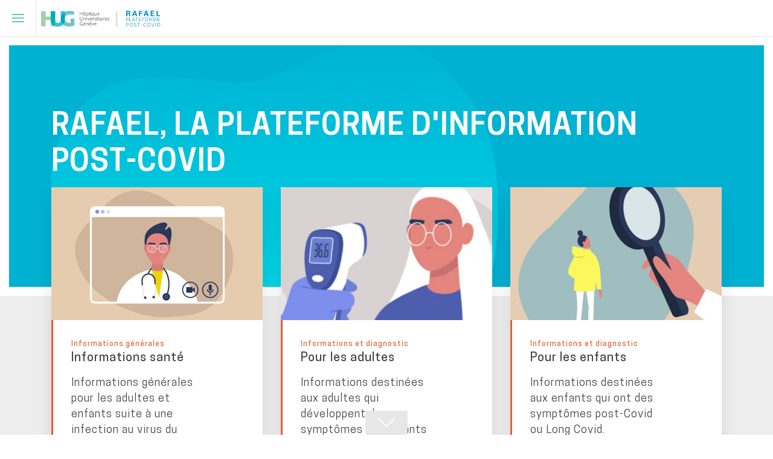

--- FILE ---
content_type: text/html; charset=UTF-8
request_url: https://post-covid.hug.ch/
body_size: 9085
content:
<!DOCTYPE html>
<html lang="fr" dir="ltr" prefix="og: https://ogp.me/ns#">
  <head>
    <meta charset="utf-8" />
<meta name="description" content="Plateforme d&#039;informations post-covid pour les adultes et enfants: symptômes, consultations, traitements du Covid long." />
<link rel="canonical" href="https://post-covid.hug.ch/" />
<link rel="shortlink" href="https://post-covid.hug.ch/" />
<link rel="image_src" href="https://www.rafael-postcovid.ch/sites/default/files/media/image/covid-long-carre.png" />
<meta property="og:url" content="https://post-covid.hug.ch/rafael-la-plateforme-dinformation-post-covid" />
<meta property="og:title" content="RAFAEL, la plateforme d&#039;information Post-COVID" />
<meta property="og:image" content="https://www.rafael-postcovid.ch/sites/default/files/media/image/covid-long-carre.png" />
<meta property="og:image:url" content="https://www.rafael-postcovid.ch/sites/default/files/media/image/covid-long-carre.png" />
<meta name="twitter:card" content="summary_large_image" />
<meta name="twitter:site" content="@Hopitaux_unige" />
<meta name="twitter:title" content="RAFAEL, la plateforme d&#039;information Post-COVID" />
<meta name="twitter:creator" content="@hopitaux_unige" />
<meta name="twitter:image" content="https://www.rafael-postcovid.ch/sites/default/files/media/image/covid-long-carre.png" />
<meta name="facebook-domain-verification" content="ibx2uqzx7aehkrj2y35ahckzj5xi16" />
<meta name="MobileOptimized" content="width" />
<meta name="HandheldFriendly" content="true" />
<meta name="viewport" content="width=device-width, initial-scale=1.0" />
<style>div#sliding-popup, div#sliding-popup .eu-cookie-withdraw-banner, .eu-cookie-withdraw-tab {background: #0779bf} div#sliding-popup.eu-cookie-withdraw-wrapper { background: transparent; } #sliding-popup h1, #sliding-popup h2, #sliding-popup h3, #sliding-popup p, #sliding-popup label, #sliding-popup div, .eu-cookie-compliance-more-button, .eu-cookie-compliance-secondary-button, .eu-cookie-withdraw-tab { color: #ffffff;} .eu-cookie-withdraw-tab { border-color: #ffffff;}</style>
<link rel="icon" href="/sites/default/files/favicon.ico" type="image/vnd.microsoft.icon" />
<link rel="alternate" hreflang="fr" href="https://post-covid.hug.ch/" />
<link rel="alternate" hreflang="en" href="https://post-covid.hug.ch/en" />
<script src="/sites/default/files/eu_cookie_compliance/eu_cookie_compliance.script.js?t71k4g" defer></script>

    <title>RAFAEL, la plateforme d&#039;information Post-COVID | Post-Covid</title>
    <link rel="stylesheet" media="all" href="/sites/default/files/css/optimized/css_0fYNuSBU4W8e4mK08V05sxWsd-HCa6UQ7IFD8HfJBAM.93wNFzm2GO3EoByj9rKZCwGjAJAwr0nujPaOgwUt8ZQ.css?t71k4g" />
<link rel="stylesheet" media="all" href="/sites/default/files/css/optimized/css_qRrQqb8wkyWjTr5TPV7g8Y__9nQuF8YkkBPAOxrzC90.EmYKUyWFMBRuicwPHOmIPnIdwxGb6TxexeyRWlexvao.css?t71k4g" />
<link rel="stylesheet" media="all" href="/sites/default/files/css/optimized/css_w0pfNzSxTSrYU_A9tLsEyjcCQb6g9ylu3Xo5643OdWI.K3iZfNj08ZIBhqgtkKVhoAIMzzz5Q86DYqXefhqehMY.css?t71k4g" />
<link rel="stylesheet" media="all" href="/sites/default/files/css/optimized/css_Jwoiwvi93P8j7U1pNgtGNkPi2V9KvIqqLJulq0qkbTg.3h45mwconzsKjTUULjY-EoEkoRhXcOIU4l5YAw2tSOU.css?t71k4g" />
<link rel="stylesheet" media="all" href="/sites/default/files/css/optimized/css_AaWP3hT1WF-7JVgcEKJOWwibTmNM92r38ikLCDPoHmY.wiMI7buOV5UBzdWN4s4kXqE_LZ794hx5oJOOIQlDBaM.css?t71k4g" />
<link rel="stylesheet" media="all" href="/sites/default/files/css/optimized/css_uVhR7h8lYUXE0z7XboKMTHbkKx7UMSKZ7mgxW0o0sOc.Sr59Xy8a31Xw0ur8JojjxUCpkKu08VTYImPupSEOr0w.css?t71k4g" />
<link rel="stylesheet" media="all" href="/sites/default/files/css/optimized/css_xnDYBl4OD9snX7Sf9EyJ9VkzRg71lff1OegyGLU8z1w.l_5ZkiCBh5EcPa_3_oVW7iVMoKNAq5rw47oEzn5A4uM.css?t71k4g" />
<link rel="stylesheet" media="all" href="/sites/default/files/css/optimized/css_gfUtLDXi72df47AexuJ-vm_wJb2QkME0vEvBnJxO6dA.x5nsh_uKblK9k6iDq9xx7vDex30jZc5ML0YXij4JCf0.css?t71k4g" />
<link rel="stylesheet" media="all" href="/sites/default/files/css/optimized/css_CYXnyo1qFoxHAoBBNsSqN8PVNbP8sxeQ_LtauZ50Wgs.g1uXGwNn2HpE6NbJGbnMjYWIh7kyfoVz_UhSlBh2o3s.css?t71k4g" />
<link rel="stylesheet" media="all" href="/sites/default/files/css/optimized/css_QF7anExUIQ9m7lRlQYpqk7QebuejK_k7Tyzw3UgZ-hg.PZJw_IXbQZH7i6WEC-FHNDBoI3_PTyzLEmC7wWy4oTU.css?t71k4g" />
<link rel="stylesheet" media="all" href="/sites/default/files/css/optimized/css_7QllbjqoprdCwoIdo3V7DWqJKkTBOzMJn-xZmsutiww.8xdGy7dXc6zJNYRxgF4k0vgBhKloby5N-_V1MMOlg8A.css?t71k4g" />
<link rel="stylesheet" media="all" href="/sites/default/files/css/optimized/css_hnJTGN1fzih_ZZssV428NML2NhpFxXlJrqaLNgE8CHo.F9pmb7LygmrpoeT1fXJA7PaAVf2oWybBXF5F5Eihki4.css?t71k4g" />
<link rel="stylesheet" media="all" href="/sites/default/files/css/optimized/css__13fw7LchbE-h7zw4b3GPIwiFWcaKaefv7L39uOe9so.KNMtBlCBCom77JyoWGB48Q3ueDS7rzZa_7XYX8jrDaA.css?t71k4g" />
<link rel="stylesheet" media="all" href="/sites/default/files/css/optimized/css_0jPT-BWLonFoD1a1XPcxcniBn9WgukRnniaE-xYrMIs.eYuzxX6GcmG8wPZRhL7aCvvGdgilCJbuAMMEoRSvz4o.css?t71k4g" />
<link rel="stylesheet" media="all" href="/sites/default/files/css/optimized/css_wcTRp4Ty5SGu4F6Mj_Src4xCVH1pAn1ZKdFhbgibbUI.Sk-ip5PYfIjxUJ83DbxAtt7sIYi2qRj5I2X4c7e8Vm0.css?t71k4g" />
<link rel="stylesheet" media="all" href="/sites/default/files/css/optimized/css_XYJeCymlgeYq2fA8gUC7CjnYFGGkur-vgRftab7u22k.kpMc62oK0cmz6PxvM1ud_W8MfI7jbwibsQJBwUKnj6o.css?t71k4g" />
<link rel="stylesheet" media="all" href="/sites/default/files/css/optimized/css_GbvmbJJu3etNuvRxzgpArn9FbrGIPob5sKfVZm03KVw.b0Zuw7zuYwqRxAI1V79cTc_023d639V2bQ6KyuEtbY0.css?t71k4g" />
<link rel="stylesheet" media="all" href="/sites/default/files/css/optimized/css_Q6hS9heFRWwmGWvo9WsD_D6nDHdUaUnYt6sC6_oX9L8.KZBkzzAnxe-rSrbfNF3hMC36Vi24PspRllNxk4SA9Ww.css?t71k4g" />
<link rel="stylesheet" media="all" href="/sites/default/files/css/optimized/css_41w6dBZ448pJSogyLgoToui9MDm8KnZHhhxIUFUonds.PQ-2T_xzJKQYbbkpGgIM9A4s115DO680EaZM47Z16XI.css?t71k4g" />
<link rel="stylesheet" media="all" href="/sites/default/files/css/optimized/css_JCU_zSqQm3rvBIXWevl-Uch6AS6Fms27h_AxAbdSM2A.2mNgp1qsab5wdrSlpKLQv707xKZ0u6LnqctpgDVxkVk.css?t71k4g" />
<link rel="stylesheet" media="all" href="/sites/default/files/css/optimized/css__7a65Qsn2GbI6R4HiSGaSbf2n93vUm8S71hKr7aus8Y.0Qb5zpcCHmzpoF5ZOnDsfklWZn6rg3JsnrG0c7cJ-44.css?t71k4g" />
<link rel="stylesheet" media="all" href="/sites/default/files/css/optimized/css_PRpLCpZQr4zTfafBQvuU6Ai1fdWr3UHToA3uiawHjkM.fLPfLB0XwmNrMgpuaRfK4T-BBNy7nDIXycFgFzdHoEQ.css?t71k4g" />
<link rel="stylesheet" media="all" href="/sites/default/files/css/optimized/css_oggDakPrdTiLz-NcBuhZnh_jeWvT5-GcfBSxzGdGE1Q.Out8z9yZhG9vmdwUBPkuquV-2_hbG049Ui3nD8GIJi4.css?t71k4g" />
<link rel="stylesheet" media="all" href="/sites/default/files/css/optimized/css_untYo0FXRg8XMu6qgIaGs2goO3ibsE4LJgoGadtic1w.0fAmuK9IXy55EvpMkMvk2iXNTSRTQaDe8z-x6FnVWiA.css?t71k4g" />
<link rel="stylesheet" media="all" href="/sites/default/files/css/optimized/css_HRp27CyvHYJsnglDkCJUnCsf2oy0S8HnsS0bSzSxxgs.fqjT4KJE4Di_2Sn2mGmdZy-6Oiz9zBIO3V0AIoGgCqY.css?t71k4g" />
<link rel="stylesheet" media="all" href="/sites/default/files/css/optimized/css_vOD9-5JiqhFy7oiIOzO00o2XLgmR6XH8SUL8LL585Vc.8e6pTB1_nGdHUV4devYGGEmOgZeQXykLw4UdpB-9VYg.css?t71k4g" />
<link rel="stylesheet" media="all" href="/sites/default/files/css/optimized/css_bST_Gubl5ongyWbqCJLvpxLGUD5CEf0ikD03NwkIkGA.YpGd1DjX4KNvqMRTkiT4hnlH0KKEzQZymIsJkeFcAgY.css?t71k4g" />

    
  </head>
  <body  data-spy="scroll" data-target="#content-navbar" data-offset="300">
    <script type="text/javascript">
// <![CDATA[
(function(window, document, dataLayerName, id) {
window[dataLayerName]=window[dataLayerName]||[],window[dataLayerName].push({start:(new Date).getTime(),event:"stg.start"});var scripts=document.getElementsByTagName('script')[0],tags=document.createElement('script');
function stgCreateCookie(a,b,c){var d="";if(c){var e=new Date;e.setTime(e.getTime()+24*c*60*60*1e3),d="; expires="+e.toUTCString();f=""}document.cookie=a+"="+b+d+f+"; path=/"}
var isStgDebug=(window.location.href.match("stg_debug")||document.cookie.match("stg_debug"))&&!window.location.href.match("stg_disable_debug");stgCreateCookie("stg_debug",isStgDebug?1:"",isStgDebug?14:-1);
var qP=[];dataLayerName!=="dataLayer"&&qP.push("data_layer_name="+dataLayerName);isStgDebug&&qP.push("stg_debug");var qPString=qP.length>0?("?"+qP.join("&")):"";
tags.async=!0,tags.src="https://hug.containers.piwik.pro/"+id+".js"+qPString,scripts.parentNode.insertBefore(tags,scripts);
!function(a,n,i){a[n]=a[n]||{};for(var c=0;c<i.length;c++)!function(i){a[n][i]=a[n][i]||{},a[n][i].api=a[n][i].api||function(){var a=[].slice.call(arguments,0);"string"==typeof a[0]&&window[dataLayerName].push({event:n+"."+i+":"+a[0],parameters:[].slice.call(arguments,1)})}}(i[c])}(window,"ppms",["tm","cm"])
})(window, document, 'dataLayer', 'ffe74336-563c-444d-b6a4-c0babe1fe195');
// ]]>
</script><noscript><iframe src="https://hug.containers.piwik.pro/ffe74336-563c-444d-b6a4-c0babe1fe195/noscript.html" title="Piwik PRO embed snippet" height="0" width="0" style="display:none;visibility:hidden" aria-hidden="true"></iframe></noscript>
    <div id="covidlong-template">
        <div class="dialog-off-canvas-main-canvas" data-off-canvas-main-canvas>
    <div class="layout interne">
    <div>
  
    
      
<div id="header">
  <div class="bottom">
    <div class="container-fluid">
      <div class="row">
        <div class="col-12 d-block d-xxl-none">
          <ul class="infos p2">
            <li class="burger">
              <div>
                <span></span>
                <span></span>
                <span></span>
              </div>
            </li>
            <li>
              <a href="/" title="hug" class="hug">
                <img loading="lazy" src="/themes/custom/covidlong/images/logo.svg" alt="hug" width="200"/>
              </a>
            </li>
          </ul>
        </div>
        <div class="col-12 position-relative">
          <div class="d-block d-xxl-flex align-items-center">
            <div>
              <a href="/" title="hug" class="hug d-none d-xxl-inline-block">
                <img loading="lazy" src="/themes/custom/covidlong/images/logo.svg" alt="hug" height="45"/>
              </a>
            </div>
            <div class="menu ml-xl-5 mr-xl-5">
              
          <ul class="list">
                      <li>
                                                    <a href="/" class="is-active" title="Bienvenue" data-drupal-link-system-path="&lt;front&gt;">Bienvenue</a>
                        <div class="submenu">
                          <ul class="list">
                      <li>
                              <a href="/propos" title="A propos" data-drupal-link-system-path="node/7">A propos</a>
                  </li>
          </ul>
  
              </div>
                  </li>
                      <li>
                              <a href="/le-post-covid-chez-les-adultes-et-les-enfants" title="Consultations" data-drupal-link-system-path="node/8">Consultations</a>
                  </li>
                      <li>
                              <a href="/informations-sante" title="Informations santé" data-drupal-link-system-path="node/19">Informations santé</a>
                        <div class="submenu">
                          <ul class="list">
                      <li>
                              <a href="/informations-sante/post-covid-informations-generales-et-diagnostic" title="Informations générales" data-drupal-link-system-path="node/20">Informations générales</a>
                  </li>
                      <li>
                              <a href="/informations-sante/incertitudes-sur-le-post-covid" title="Incertitudes sur le post-COVID" data-drupal-link-system-path="node/21">Incertitudes sur le post-COVID</a>
                  </li>
                      <li>
                              <a href="/informations-sante/videos-information" title="Vidéos d&#039;information" data-drupal-link-system-path="node/52">Vidéos d&#039;information</a>
                  </li>
                      <li>
                              <a href="/informations-sante/post-covid-ressources" title="Ressources" data-drupal-link-system-path="node/305">Ressources</a>
                  </li>
                      <li>
                              <a href="/informations-sante/recommandations-post-covid" title="Recommandations post-COVID pour médecins généralistes - Suisse" data-drupal-link-system-path="node/377">Recommandations post-COVID pour médecins généralistes - Suisse</a>
                  </li>
                      <li>
                              <a href="/informations-sante/recherche" title="Recherche" data-drupal-link-system-path="node/14">Recherche</a>
                  </li>
                      <li>
                              <a href="/informations-sante/post-covid-revue-de-la-litterature" title="Revue de la littérature" data-drupal-link-system-path="node/168">Revue de la littérature</a>
                  </li>
          </ul>
  
              </div>
                  </li>
                      <li>
                              <a href="/symptomes/adultes" title="Adultes" data-drupal-link-system-path="node/15">Adultes</a>
                        <div class="submenu">
                          <ul class="list">
                      <li>
                              <a href="/symptomes/adultes" title="Symptômes" data-drupal-link-system-path="node/15">Symptômes</a>
                  </li>
                      <li>
                              <a href="/adultes/traitement" title="Traitement" data-drupal-link-system-path="node/42">Traitement</a>
                  </li>
                      <li>
                              <a href="/adultes/impact-social-et-retour-au-travail" title="Impact social et retour au travail" data-drupal-link-system-path="node/22">Impact social et retour au travail</a>
                  </li>
                      <li>
                              <a href="/symptomes/adulte/femmes-et-post-covid" title="Femmes et Post-COVID" data-drupal-link-system-path="node/104">Femmes et Post-COVID</a>
                  </li>
          </ul>
  
              </div>
                  </li>
                      <li>
                              <a href="/symptomes/enfants" title="Enfants" data-drupal-link-system-path="node/2">Enfants</a>
                        <div class="submenu">
                          <ul class="list">
                      <li>
                              <a href="/symptomes/enfants" title="Symptômes" data-drupal-link-system-path="node/2">Symptômes</a>
                  </li>
                      <li>
                              <a href="/enfants/traitement" title="Traitement" data-drupal-link-system-path="node/73">Traitement</a>
                  </li>
                      <li>
                              <a href="/enfanst/impact-social-et-scolarite" title="Impact social et scolarité" data-drupal-link-system-path="node/74">Impact social et scolarité</a>
                  </li>
          </ul>
  
              </div>
                  </li>
                      <li>
                              <a href="/post-covid-evenements-agenda" title="Evenements" data-drupal-link-system-path="node/24">Evenements</a>
                  </li>
                      <li>
                              <a href="/partenaires-de-la-plateforme-rafael" title="Partenaires" data-drupal-link-system-path="node/79">Partenaires</a>
                  </li>
          </ul>
  



              <div class="language-menu-mobile">
                <div class="language-switcher-language-url" role="navigation">
  
    
      <ul class="links"><li hreflang="fr" data-drupal-link-system-path="&lt;front&gt;" class="is-active" aria-current="page"><a href="/" class="language-link is-active" hreflang="fr" data-drupal-link-system-path="&lt;front&gt;" aria-current="page">FR</a></li><li hreflang="en" data-drupal-link-system-path="&lt;front&gt;"><a href="/en" class="language-link" hreflang="en" data-drupal-link-system-path="&lt;front&gt;">EN</a></li></ul>
  </div>

              </div>
            </div>
            <div>
              <div class="language-menu">
                <div class="language-switcher-language-url" role="navigation">
  
    
      <ul class="links"><li hreflang="fr" data-drupal-link-system-path="&lt;front&gt;" class="is-active" aria-current="page"><a href="/" class="language-link is-active" hreflang="fr" data-drupal-link-system-path="&lt;front&gt;" aria-current="page">FR</a></li><li hreflang="en" data-drupal-link-system-path="&lt;front&gt;"><a href="/en" class="language-link" hreflang="en" data-drupal-link-system-path="&lt;front&gt;">EN</a></li></ul>
  </div>

              </div>
            </div>
          </div>
        </div>
      </div>
    </div>
  </div>
</div>

  </div>

    <div class="content">
        <div data-drupal-messages-fallback class="hidden"></div>
          <div>
    <div id="block-covidlong-content">
  
    
                                                                
<div class="content">
  <div class="page-detail">

            <div class="block-top banner  has-head">
              <img class="background" src="/sites/default/files/styles/banner/public/media/image/background-blue.png?itok=DLPgweUD" alt="RAFAEL, la plateforme d'information Post-COVID" />
            <div class="container">
                <div class="row">
          <div class="col-12">
                        <h1 class="block-top-title">RAFAEL, la plateforme d'information Post-COVID</h1>
            <div class="block-top-text d-none d-lg-block">
              
            </div>
          </div>
        </div>
      </div>
    </div>

              <div class="block-contents">
    <div class="container">
        <div class="row slider-mobile">
                            <div class="col-12 col-lg-4 slider-mobile-slide">
                    <a href="/informations-sante"   class="block-content" title="Informations santé">
  <div class="block-content-image" data-bg="/sites/default/files/styles/large/public/2021-10/Bitmap.png?itok=WsHvbc13"></div>
  <div class="block-content-wrapper">
    <div class="block-content-wrapper-subtitle">
            Informations générales
    </div>
    <div class="block-content-wrapper-title">
        Informations santé
    </div>
    <div class="block-content-wrapper-text d-none d-lg-block">
      <p>Informations générales pour les adultes et enfants suite à une infection au virus du Covid-19.</p>

    </div>
    <div class="block-content-wrapper-link d-none d-lg-block">
        <span class="icon-plus"></span>
    </div>
  </div>
</a>

                </div>
                            <div class="col-12 col-lg-4 slider-mobile-slide">
                    <a href="/symptomes/adultes"   class="block-content" title="Pour les adultes">
  <div class="block-content-image" data-bg="/sites/default/files/styles/large/public/2021-10/istockphoto-1202863406-612x612.png?itok=D2W824tr"></div>
  <div class="block-content-wrapper">
    <div class="block-content-wrapper-subtitle">
            Informations et diagnostic
    </div>
    <div class="block-content-wrapper-title">
        Pour les adultes
    </div>
    <div class="block-content-wrapper-text d-none d-lg-block">
      <p>Informations destinées aux adultes qui développent des symptômes persistants suite à une infection du Covid-19.&nbsp;</p>
    </div>
    <div class="block-content-wrapper-link d-none d-lg-block">
        <span class="icon-plus"></span>
    </div>
  </div>
</a>

                </div>
                            <div class="col-12 col-lg-4 slider-mobile-slide">
                    <a href="/symptomes/enfants"   class="block-content" title="Pour les enfants">
  <div class="block-content-image" data-bg="/sites/default/files/styles/large/public/2021-10/Bitmap2.png?itok=pqiASP8h"></div>
  <div class="block-content-wrapper">
    <div class="block-content-wrapper-subtitle">
            Informations et diagnostic
    </div>
    <div class="block-content-wrapper-title">
        Pour les enfants
    </div>
    <div class="block-content-wrapper-text d-none d-lg-block">
      <p>Informations destinées aux enfants qui ont des symptômes post-Covid ou Long Covid.</p>
    </div>
    <div class="block-content-wrapper-link d-none d-lg-block">
        <span class="icon-plus"></span>
    </div>
  </div>
</a>

                </div>
                    </div>
    </div>
</div>

    
              <div class="container blocks">
        <div class="row">
                    <div class="col-lg-12">
            <div class="row">
                  <div class="col-12">
        <div id="section341" class="block-presentation animate"
                    data-menu="Qui est Rafael ? "
            >
  <div class="row">
    <div class="col-12 col-sm-6 col-lg-4 mb-4 mb-sm-0 offset-lg-1 order-lg-1">
      <div class="block-presentation-image" data-format="1/1" data-bg="/sites/default/files/styles/large/public/2021-10/istockphoto-1074982852-612x612.png?itok=xAGHMnBG"></div>
    </div>
    <div class="col-12 col-sm-6 col-lg-5 offset-lg-1 order-lg-2">
      <div class="block-presentation-wrapper">
                  <h2 class="block-presentation-wrapper-title">Qui est Rafael ? </h2>
                <div class="block-presentation-wrapper-text">
          <p>Rafael, qui a donné son nom à la plateforme, est l’un des premiers patients à avoir présenté des symptômes persistants après une infection au Covid-19 en mars 2020.&nbsp;</p>

        </div>
                  <div class="block-presentation-wrapper-link">
            <a href="/propos"  class="btn">En savoir plus </a>
          </div>
              </div>
    </div>
  </div>
</div>

    </div>
    <div class="col-12">
        <div id="section342" class="block-presentation animate"
                    data-menu="Consultations"
            >
  <div class="row">
    <div class="col-12 col-sm-6 col-lg-4 mb-4 mb-sm-0 order-1 order-lg-2">
      <div class="block-presentation-image" data-format="1/1" data-bg="/sites/default/files/styles/large/public/media/image/recherche-contre-covid.png?itok=FteorBlh"></div>
    </div>
    <div class="col-12 col-sm-6 col-lg-5 order-2 offset-lg-2 order-lg-1">
      <div class="block-presentation-wrapper">
                  <h2 class="block-presentation-wrapper-title">Consultations</h2>
                <div class="block-presentation-wrapper-text">
          <p>Il existe des consultations médicales dédiées aux adultes et aux enfants qui présentent des symptômes post-COVID.</p>

        </div>
                  <div class="block-presentation-wrapper-link">
            <a href="https://www.rafael-postcovid.ch/consultations-post-covid-en-suisse-et-letranger-0" target="_blank" class="btn">Pour prendre rendez-vous</a>
          </div>
              </div>
    </div>
  </div>
</div>

    </div>

            </div>
          </div>
        </div>
      </div>
    
          </div>
</div>

  </div>

  </div>

    </div>

                                
      <div>
  
    
      <div id="footer-sticky"><span class="icon-arrowDown"></span></div>
<div id="footer">
    <div class="next-live">
    <div class="container">
      <div class="row">
        <div class="col-lg-6 mb-5 mb-lg-0 text-center">
          <img src="/sites/default/files/styles/large/public/media/image/next-live-illustration.png?itok=ZqDDCz73" alt="Prochain rendez-vous live" />
        </div>
        <div class="col-lg-6">
          <div class="next-live-date"><span class="material-icons">date_range</span>Replays des webinaires sur le post-COVID</div>
          <div class="next-live-title">Replays des webinaires sur le post-COVID</div>
          <div class="next-live-text">
            
          </div>
          <div class="next-live-link">
            <a href="https://www.rafael-postcovid.ch/post-covid-evenements-agenda" target="_blank" class="btn">POUR VISIONNER LES WEBINAIRES SUR LE POST-COVID</a>
          </div>
        </div>
      </div>
    </div>
  </div>
  
  <div class="bottom">
    <div class="container">
      <div class="row">
        <div class="col-12 text-center">
          <div class="warning">
            <div class="warning-title">Attention</div>
            <div class="warning-text">
              Les informations fournies n'impliquent pas un avis ou un diagnostic médical. Pour un avis médical, veuillez consulter votre médecin traitant. En cas d'urgence, veuillez contacter vos services d'urgence locaux.            </div>
          </div>
        </div>
      </div>
    </div>
    <div class="container">
      <div class="row">
        <div class="col-12">
          <div class="menu">
                          
              <ul>
              <li>
        <a href="https://www.hug.ch/charte-ethique" target="_blank">Charte éthique</a>
              </li>
          <li>
        <a href="/conditions-generales-dutilisation-du-chatbot" data-drupal-link-system-path="node/45">Conditions générales d&#039;utilisation</a>
              </li>
          <li>
        <a href="https://www.hug.ch/applications-mobiles" target="_blank">Applications HUG</a>
              </li>
          <li>
        <a href="https://www.hug.ch/" target="_blank">Site HUG</a>
              </li>
          <li>
        <a href="/partenaires-de-la-plateforme-rafael" data-drupal-link-system-path="node/79">Tous nos partenaires</a>
              </li>
          <li>
        <a href="https://www.ge.ch/dossier-electronique-du-patient-dep" target="_blank">cara.ge.ch</a>
              </li>
        </ul>
  


                        <div class="soutiens">
              <small>Avec les soutiens</small>
              <a class="unige" href="https://www.unige.ch/" rel="opener" target="_blank">
                <img src="/modules/custom/front/cl_layout/assets/images/logo-unige.png" alt="unige" width="130" />
              </a>
              <a class="fondation" href="https://www.fondationhug.org/" rel="opener" target="_blank">
                <img src="/modules/custom/front/cl_layout/assets/images/fondationprivee.jpeg" alt="hug" width="130" />
              </a>
            </div>
          </div>
        </div>
      </div>
    </div>
  </div>
</div>

  </div>

</div>

  </div>

    </div>
    
    <div id="users-device-size">
  <div data-value="mobile" class="d-md-none"></div>
  <div data-value="desktop" class="d-none d-md-block"></div>
</div>

    <script type="application/json" data-drupal-selector="drupal-settings-json">{"path":{"baseUrl":"\/","pathPrefix":"","currentPath":"node\/1","currentPathIsAdmin":false,"isFront":true,"currentLanguage":"fr"},"pluralDelimiter":"\u0003","suppressDeprecationErrors":true,"eu_cookie_compliance":{"cookie_policy_version":"1.0.0","popup_enabled":false,"popup_agreed_enabled":false,"popup_hide_agreed":false,"popup_clicking_confirmation":false,"popup_scrolling_confirmation":false,"popup_html_info":false,"use_mobile_message":false,"mobile_popup_html_info":false,"mobile_breakpoint":768,"popup_html_agreed":false,"popup_use_bare_css":false,"popup_height":"auto","popup_width":"100%","popup_delay":1000,"popup_link":"\/","popup_link_new_window":true,"popup_position":false,"fixed_top_position":true,"popup_language":"fr","store_consent":false,"better_support_for_screen_readers":false,"cookie_name":"","reload_page":false,"domain":"","domain_all_sites":false,"popup_eu_only":false,"popup_eu_only_js":false,"cookie_lifetime":100,"cookie_session":0,"set_cookie_session_zero_on_disagree":0,"disagree_do_not_show_popup":false,"method":"opt_in","automatic_cookies_removal":true,"allowed_cookies":"","withdraw_markup":"\u003Cbutton type=\u0022button\u0022 class=\u0022eu-cookie-withdraw-tab\u0022\u003EParam\u00e8tres de confidentialit\u00e9\u003C\/button\u003E\n\u003Cdiv aria-labelledby=\u0022popup-text\u0022 class=\u0022eu-cookie-withdraw-banner\u0022\u003E\n  \u003Cdiv class=\u0022popup-content info eu-cookie-compliance-content\u0022\u003E\n    \u003Cdiv id=\u0022popup-text\u0022 class=\u0022eu-cookie-compliance-message\u0022 role=\u0022document\u0022\u003E\n      \u003Ch2\u003ENous utilisons des cookies sur ce site pour am\u00e9liorer votre exp\u00e9rience d\u0027utilisateur.\u003C\/h2\u003E\u003Cp\u003EVous avez consenti \u00e0 l\u0027ajout de cookies.\u003C\/p\u003E\n    \u003C\/div\u003E\n    \u003Cdiv id=\u0022popup-buttons\u0022 class=\u0022eu-cookie-compliance-buttons\u0022\u003E\n      \u003Cbutton type=\u0022button\u0022 class=\u0022eu-cookie-withdraw-button \u0022\u003ERetirer le consentement\u003C\/button\u003E\n    \u003C\/div\u003E\n  \u003C\/div\u003E\n\u003C\/div\u003E","withdraw_enabled":false,"reload_options":0,"reload_routes_list":"","withdraw_button_on_info_popup":false,"cookie_categories":[],"cookie_categories_details":[],"enable_save_preferences_button":true,"cookie_value_disagreed":"0","cookie_value_agreed_show_thank_you":"1","cookie_value_agreed":"2","containing_element":"body","settings_tab_enabled":false,"olivero_primary_button_classes":"","olivero_secondary_button_classes":"","close_button_action":"close_banner","open_by_default":false,"modules_allow_popup":true,"hide_the_banner":false,"geoip_match":true,"unverified_scripts":["\/modules\/custom\/front\/cl_libraries\/assets\/js\/gtm.js"]},"user":{"uid":0,"permissionsHash":"804de155ae25873b449a484714af0f891e958f6e56f5d2d9b840de00a2c05e1c"}}</script>
<script src="/sites/default/files/js/optimized/js_dxIVcwvQ00owLGoUGPTfRYXU-T5rnj8Xi0cXfb3Kn58._JqT3SQfawRcv_BIHPThkBvs0OEvtFFmqPF_lYI_Cxo.js?v=3.7.1"></script>
<script src="/sites/default/files/js/optimized/js_w0iO3No0CsyHgJmryEbhwpkh5zx6m6dhvawBt4ufwyA.HRN_m4FplP890kDvBJQuv0fEgTHDKwrMZA2zBldV1JY.js?v=1.0.1"></script>
<script src="/sites/default/files/js/optimized/js_2KUR_mkqTDfAo8DzqRkUCFLNFMyWY0XYZEIk-XlTR2Q.64Aom6eHXSkcgHzaVf0K52slEj50jWeo9WjDaZ1iNrA.js?t71k4g"></script>
<script src="/sites/default/files/js/optimized/js_Hpe5jrMuKXrV4HSTMApXJsNBxraAgcHUrTjxkwWKqy8.9H1W9OQqD9V27idEVOJMCFAQtGS4Scq-gAQciKr0U2M.js?v=10.5.8"></script>
<script src="/sites/default/files/js/optimized/js_V1oRQ-kJlXBZaEklOtPUe_1t8-l0RS94HJ3gsqxKikc.LMtm7OsF5tFcpxpmBexOddu30l-Xz-FUCSBPovfiEt8.js?v=10.5.8"></script>
<script src="/sites/default/files/js/optimized/js_KRjtvzl6UujB23-j_sF6dqOcbqg2z8ej98A8RU9bGsg.kjk12BMQYgWzHTlTsh40oAfzJ1jsDD0rpt092h-M9uk.js?v=10.5.8"></script>
<script src="/sites/default/files/js/optimized/js_vEZaCwD65zB-PnIToZbFeTC1cYoP7s_-IHPDdBSlq3A.l9apXw5dvvpyU4y8tQEXHJB1CeMR6l8Tivwmpy-gVP4.js?v=1"></script>
<script src="/sites/default/files/js/optimized/js_Gz7Ul_nm3tMbsWq2R2U26Af_MBxv_1LpxVKGrwZINLU.Nj9gA4uij0HfhEdFm88DfjxNpxnMfdwVxDHoU8jt-rY.js?v=1"></script>
<script src="//cdnjs.cloudflare.com/ajax/libs/popper.js/1.12.9/umd/popper.min.js"></script>
<script src="/sites/default/files/js/optimized/js_W63V9AJO8tKwbDKAdmts7wKq-KLfiMSH3pn7dV0qdxI.2JaAhvdQnfNMMnhWPauHOZ2k-dzftBmBjjownu3HC4g.js?v=4.3.1"></script>
<script src="/sites/default/files/js/optimized/js_dkxcfDtrqHn6k-WU6MMimuBgWW6WOh7wQr_7zpnDXgY.DHF4zGyjT7GOMPBwpeehwoey18z8uiz98G4PRu2lV0A.js?v=1.8.1"></script>
<script src="/sites/default/files/js/optimized/js_FSmaJy9ouPCbMC6w31XmriOr_2ljYCkbsWYRhJR0Jjw.qo0Cam4XJ0QQ06XnCiCFYBh3GDXU45j3lpUp-em2yBU.js?v=1.13.15"></script>
<script src="/sites/default/files/js/optimized/js_ZQrwYGkUBDuDXszFOjEj4OaTV9j3bluqAdE9E3O-HTo.H9PKKwzQ-DSigEanZSVj3EvMaqj_p_eVwCFIZ_b4jtQ.js?v=1.x"></script>
<script src="/sites/default/files/js/optimized/js_JyB5oDBQPzt9PmSf6D9z6sXbeahzBlDO2oNFNC7_s9k.v5PguX-iBgpa7IMDVgwonOb5tHpwaSnv5ISRukpaXWE.js?v=1.x"></script>
<script src="/sites/default/files/js/optimized/js_dh4h8p395AfeO3BZGGIdx2Jd_FIFMbKLP_6HaMLYOP8.VXK-xkRSz-srRbbGku94nqtLvqTuFoIXBiu0x_ljH3Y.js?t71k4g"></script>

  </body>
</html>


--- FILE ---
content_type: text/css
request_url: https://post-covid.hug.ch/sites/default/files/css/optimized/css_qRrQqb8wkyWjTr5TPV7g8Y__9nQuF8YkkBPAOxrzC90.EmYKUyWFMBRuicwPHOmIPnIdwxGb6TxexeyRWlexvao.css?t71k4g
body_size: 300
content:
@font-face {
  font-family: "Material Icons";
  font-style: normal;
  font-weight: 400;
  src: url("/themes/custom/covidlong/node_modules/material-icons/iconfont/MaterialIcons-Regular.eot");
  /* For IE6-8 */
  src: local("Material Icons"), local("MaterialIcons-Regular"), url("/themes/custom/covidlong/node_modules/material-icons/iconfont/MaterialIcons-Regular.woff2") format("woff2"), url("/themes/custom/covidlong/node_modules/material-icons/iconfont/MaterialIcons-Regular.woff") format("woff"), url("/themes/custom/covidlong/node_modules/material-icons/iconfont/MaterialIcons-Regular.ttf") format("truetype");
}

.material-icons {
  font-family: "Material Icons";
  font-weight: normal;
  font-style: normal;
  font-size: 24px;
  display: inline-block;
  line-height: 1;
  text-transform: none;
  letter-spacing: normal;
  word-wrap: normal;
  white-space: nowrap;
  direction: ltr;
  /* Support for all WebKit browsers. */
  -webkit-font-smoothing: antialiased;
  /* Support for Safari and Chrome. */
  text-rendering: optimizeLegibility;
  /* Support for Firefox. */
  -moz-osx-font-smoothing: grayscale;
  /* Support for IE. */
  font-feature-settings: 'liga';
}


--- FILE ---
content_type: text/css
request_url: https://post-covid.hug.ch/sites/default/files/css/optimized/css_untYo0FXRg8XMu6qgIaGs2goO3ibsE4LJgoGadtic1w.0fAmuK9IXy55EvpMkMvk2iXNTSRTQaDe8z-x6FnVWiA.css?t71k4g
body_size: 682
content:
#footer-sticky{position:absolute;left:50%;transform:translate(-50%, 0);position:fixed;z-index:1;bottom:0;width:70px;height:40px;background-color:#009BA2;color:#fff}@media (min-width: 992px){#footer-sticky{background-color:#E7E7E7}}#footer-sticky span{position:absolute;top:50%;left:50%;transform:translate(-50%, -50%);font-size:28px;font-size:1.75rem;line-height:28px;line-height:1.75rem}#footer-sticky.up{cursor:pointer}#footer-sticky.up span{transform:rotate(180deg) translate(50%, 50%)}#footer{overflow:hidden;padding-bottom:70px}@media (min-width: 992px){#footer{padding-bottom:0}}#footer .next-live{background-repeat:no-repeat;background-position:center center;background-size:cover;background-repeat:no-repeat;background-position:center center;margin-bottom:45px;padding:50px 0;color:#fff}@media (max-width: 991px){#footer .next-live{background-image:url(/modules/custom/front/cl_layout/assets/images/next-live-mobile.jpg)}}@media (min-width: 992px){#footer .next-live{background-image:url(/modules/custom/front/cl_layout/assets/images/next-live.jpg)}}@media (min-width: 992px){#footer .next-live{margin-bottom:70px;padding:100px 0}}#footer .next-live-date{font-size:17px;font-size:1.0625rem;line-height:18px;line-height:1.125rem;letter-spacing:1px;font-weight:500;margin-bottom:10px}#footer .next-live-date span{vertical-align:middle}#footer .next-live-title{font-size:34px;font-size:2.125rem;line-height:44px;line-height:2.75rem;letter-spacing:1px}#footer .next-live-text{font-size:16px;font-size:1rem;line-height:24px;line-height:1.5rem;letter-spacing:1px;opacity:0.75;padding:10px 0 30px 0}#footer .next-live-link .btn{background-color:transparent;border:1px solid #fff}#footer .bottom{background-color:#fff}#footer .bottom:first-child{padding:60px;text-align:center}@media (max-width: 991px){#footer .bottom:first-child{padding:10px}}#footer .bottom .warning{padding:30px;color:#fff;background-color:#009BA2;margin-bottom:45px}@media (min-width: 992px){#footer .bottom .warning{color:#464646;background-color:#E7E7E7}}#footer .bottom .warning-title{font-size:20px;font-size:1.25rem;line-height:28px;line-height:1.75rem;letter-spacing:1px;padding-bottom:11px;font-weight:500}#footer .bottom .warning-text{font-size:18px;font-size:1.125rem;line-height:32px;line-height:2rem;letter-spacing:1px}#footer .bottom .menu ul{display:inline-block}#footer .bottom .menu ul li{display:inline-block;padding:0px 15px 20px 15px}@media (min-width: 992px){#footer .bottom .menu ul li{padding:0px 15px}}#footer .bottom .menu ul li a{color:#464646;font-size:12px;font-size:.75rem;line-height:15px;line-height:.9375rem;letter-spacing:1px}#footer .bottom .menu .soutiens{display:inline-block;font-size:12px;font-size:.75rem;line-height:15px;line-height:.9375rem;letter-spacing:1px;float:right;line-height:1.3rem;color:#464646;text-align:right}#footer .bottom .menu .soutiens small{display:block}#footer .bottom .menu .soutiens .unige{display:inline-block;margin-right:10px}#footer .bottom .menu .soutiens .fondation{display:inline-block}


--- FILE ---
content_type: text/css
request_url: https://post-covid.hug.ch/sites/default/files/css/optimized/css_HRp27CyvHYJsnglDkCJUnCsf2oy0S8HnsS0bSzSxxgs.fqjT4KJE4Di_2Sn2mGmdZy-6Oiz9zBIO3V0AIoGgCqY.css?t71k4g
body_size: 1306
content:
#covidlong-template{padding-top:60px}@media (min-width: 1400px){#covidlong-template{padding-top:77px}}.toolbar-horizontal #covidlong-template #header{top:39px}.toolbar-tray-open #covidlong-template #header{top:79px}#header{z-index:9;position:fixed;top:0;left:0;right:0;background-color:#fff}@media (min-width: 1400px){#header .d-xxl-none{display:none !important}#header .d-xxl-inline-block{display:inline-block !important}#header .d-xxl-flex{display:flex !important}}#header .bottom{border-bottom:1px solid #E6E6E6}#header .bottom .infos.p2 li{display:inline-block;vertical-align:top;border-right:1px solid #E6E6E6}#header .bottom .infos.p2 li:nth-child(2){border:0;padding-left:5px;padding-right:5px}#header .bottom .infos li{padding-right:22px}#header .bottom .infos li.burger{cursor:pointer;margin-left:-15px;width:60px;height:60px;position:relative}#header .bottom .infos li.burger div{width:20px;height:14px;position:absolute;top:50%;left:50%;transform:translate(-50%, -50%)}#header .bottom .infos li.burger div span{display:block;position:absolute;height:2px;width:100%;background:#65C6C1;opacity:1;left:0;transform:rotate(0deg);transition:0.25s ease-in-out}#header .bottom .infos li.burger div span:nth-child(1){top:0px;transform-origin:center center}#header .bottom .infos li.burger div span:nth-child(2){top:50%;transform:translate(0, -60%);transform-origin:center center}#header .bottom .infos li.burger div span:nth-child(3){top:100%;transform:translate(0, -100%);transform-origin:center center}#header .bottom .infos li .home{display:inline-block;border-left:1px solid #E6E6E6;padding-left:20px;font-size:16px;font-size:1rem;line-height:15px;line-height:.9375rem;text-transform:uppercase;color:#464646;font-weight:bold;height:60px;line-height:60px}#header .bottom .hug{display:inline-block}@media (min-width: 1400px){#header .bottom .hug{margin-left:20px}}@media (max-width: 1399px){#header .bottom .hug{margin-top:16px}}@media (min-width: 1400px){#header .bottom .menu{display:block;flex:1 0}#header .bottom .menu>ul{width:100%;display:flex}#header .bottom .menu>ul>li{padding:0 !important;text-align:center}#header .bottom .menu>ul>li>a{position:relative;text-align:center}}@media (max-width: 1399px){#header .bottom .menu{overflow:auto;display:flex;flex-direction:column;padding:0;margin:0;transition:all 300ms;opacity:0;visibility:hidden;position:fixed;top:60px;left:0;bottom:0;right:0;background-color:#fff;z-index:20}}#header .bottom .menu>ul .list,#header .bottom .menu .list .list{border-top:1px solid #E6E6E6}#header .bottom .menu>ul>li,#header .bottom .menu .list>li{display:block;padding:0;position:relative}#header .bottom .menu>ul>li:hover a:after,#header .bottom .menu .list>li:hover a:after{opacity:1;font-weight:600}#header .bottom .menu>ul>li:hover a:before,#header .bottom .menu .list>li:hover a:before{opacity:1;bottom:1px}@media (min-width: 1400px){#header .bottom .menu>ul>li:hover .submenu,#header .bottom .menu .list>li:hover .submenu{display:block;min-width:320px}#header .bottom .menu>ul>li:hover .submenu .submenu,#header .bottom .menu .list>li:hover .submenu .submenu{display:none}}#header .bottom .menu>ul>li>a,#header .bottom .menu .list>li>a{display:block;padding:24px;font-size:13px;font-size:.8125rem;line-height:18px;line-height:1.125rem;letter-spacing:1px;text-transform:uppercase;font-weight:500;color:#464646;transition:all 300ms;position:relative}@media (min-width: 1400px){#header .bottom .menu>ul>li>a,#header .bottom .menu .list>li>a{padding:32px 0;margin:0 12px}#header .bottom .menu>ul>li>a::before,#header .bottom .menu .list>li>a::before{content:'';position:absolute;bottom:-5px;height:4px;left:0;background-color:#e06036;width:100%;opacity:0;transition:all 300ms}}#header .bottom .menu>ul>li>a.is-active,#header .bottom .menu .list>li>a.is-active{opacity:1}@media (max-width: 1399px){#header .bottom .menu>ul>li>a.is-active,#header .bottom .menu .list>li>a.is-active{color:#e06036 !important}}#header .bottom .menu>ul>li>a.is-active:after,#header .bottom .menu .list>li>a.is-active:after{opacity:1;font-weight:600}#header .bottom .menu>ul>li>a.is-active:before,#header .bottom .menu .list>li>a.is-active:before{opacity:1;bottom:1px}#header .bottom .menu>ul>li .submenu,#header .bottom .menu .list>li .submenu{background-color:#fff;z-index:9}@media (min-width: 1400px){#header .bottom .menu>ul>li .submenu,#header .bottom .menu .list>li .submenu{display:none;position:absolute;left:0;right:0}}@media (max-width: 1399px){#header .bottom .menu>ul>li .submenu,#header .bottom .menu .list>li .submenu{display:block;position:relative}}#header .bottom .menu>ul>li .submenu .color,#header .bottom .menu .list>li .submenu .color{background-color:#ebdccb}#header .bottom .menu>ul>li .submenu ul,#header .bottom .menu .list>li .submenu ul{text-align:left;display:flex;flex-direction:column}#header .bottom .menu>ul>li .submenu ul li,#header .bottom .menu .list>li .submenu ul li{padding:5px 0;border-bottom:solid 1px #E6E6E6}@media (max-width: 1399px){#header .bottom .menu>ul>li .submenu ul li,#header .bottom .menu .list>li .submenu ul li{padding:5px 10px}#header .bottom .menu>ul>li .submenu ul li:last-child,#header .bottom .menu .list>li .submenu ul li:last-child{border-bottom:0}}@media (min-width: 1400px){#header .bottom .menu>ul>li .submenu ul li:hover,#header .bottom .menu .list>li .submenu ul li:hover{border-right:solid 1px #E6E6E6}#header .bottom .menu>ul>li .submenu ul li:hover>.submenu,#header .bottom .menu .list>li .submenu ul li:hover>.submenu{display:block;position:absolute;top:0px;left:320px}}#header .bottom .menu>ul>li .submenu ul li a,#header .bottom .menu .list>li .submenu ul li a{position:relative;padding:20px;padding-left:30px;display:block;color:#A0A0A0;font-size:12px;font-size:.75rem;line-height:18px;line-height:1.125rem;letter-spacing:1px;font-weight:500;transition:all 0.3s}#header .bottom .menu>ul>li .submenu ul li a::before,#header .bottom .menu .list>li .submenu ul li a::before{content:none}@media (max-width: 1399px){#header .bottom .menu>ul>li .submenu ul li a,#header .bottom .menu .list>li .submenu ul li a{color:#464646}}#header .bottom .menu>ul>li .submenu ul li a:hover,#header .bottom .menu .list>li .submenu ul li a:hover{color:#e06036}#header .bottom .language-menu-mobile{display:none;visibility:hidden;opacity:0;border-top:1px solid #E6E6E6;margin-top:10px}#header .bottom .language-menu{display:none;visibility:hidden;opacity:0}@media (min-width: 1400px){#header .bottom .language-menu{display:block;visibility:visible;opacity:1}}#header .bottom .language-menu ul{display:flex}#header .bottom .language-menu ul li a{padding:24px;font-size:13px;font-size:.8125rem;line-height:18px;line-height:1.125rem;letter-spacing:1px;text-transform:uppercase;font-weight:500;color:#464646;transition:all 300ms;position:relative}@media (min-width: 1400px){#header .bottom .language-menu ul li a{padding:32px 0;margin:0 12px;opacity:0.5}}#header .bottom .language-menu ul li.is-active a{opacity:1}body.menu-open{overflow:hidden}body.menu-open #header .bottom .menu{opacity:1;visibility:visible}body.menu-open #header .bottom .language-menu-mobile{opacity:1;visibility:visible;display:block;padding:24px 0}body.menu-open #header .bottom .language-menu-mobile ul{display:flex}body.menu-open #header .bottom .language-menu-mobile ul li a{padding:24px;font-size:13px;font-size:.8125rem;line-height:18px;line-height:1.125rem;letter-spacing:1px;text-transform:uppercase;font-weight:500;color:#464646;transition:all 300ms;position:relative}body.menu-open #header .bottom .language-menu-mobile ul li.is-active a{color:#e06036}body.menu-open #header .bottom .infos li.burger div span:nth-child(1){transform:rotate(45deg);top:50%}body.menu-open #header .bottom .infos li.burger div span:nth-child(2){width:0%}body.menu-open #header .bottom .infos li.burger div span:nth-child(3){transform:rotate(-45deg);top:50%}


--- FILE ---
content_type: text/css
request_url: https://post-covid.hug.ch/sites/default/files/css/optimized/css_bST_Gubl5ongyWbqCJLvpxLGUD5CEf0ikD03NwkIkGA.YpGd1DjX4KNvqMRTkiT4hnlH0KKEzQZymIsJkeFcAgY.css?t71k4g
body_size: 6774
content:
html,body,div,span,object,iframe,h1,h2,h3,h4,h5,h6,p,blockquote,pre,abbr,address,cite,code,del,dfn,em,img,ins,kbd,q,samp,small,strong,sub,sup,var,b,i,dl,dt,dd,ol,ul,li,fieldset,form,label,legend,table,caption,tbody,tfoot,thead,tr,th,td,article,aside,canvas,details,figcaption,figure,footer,header,hgroup,menu,nav,section,summary,time,mark,audio,video{margin:0;padding:0;border:0;outline:0;font-size:100%;vertical-align:baseline;background:transparent}body{line-height:1}article,aside,details,figcaption,figure,footer,header,hgroup,menu,nav,section{display:block}nav ul,ul{list-style:none}blockquote,q{quotes:none}blockquote:before,blockquote:after,q:before,q:after{content:'';content:none}a{margin:0;padding:0;font-size:100%;vertical-align:baseline;background:transparent;text-decoration:none !important}ins{background-color:#ff9;color:#000;text-decoration:none}mark{background-color:#ff9;color:#000;font-style:italic;font-weight:bold}del{text-decoration:line-through}abbr[title],dfn[title]{border-bottom:1px dotted;cursor:help}table{border-collapse:collapse;border-spacing:0}hr{display:block;height:1px;border:0;border-top:1px solid #cccccc;margin:1em 0;padding:0}input,select{vertical-align:middle}b,strong{font-weight:500}@font-face{font-family:'Cooper Hewitt';src:url("/themes/custom/covidlong/css/../fonts/cooper/CooperHewitt-Bold.eot");src:url("/themes/custom/covidlong/css/../fonts/cooper/CooperHewitt-Bold.eot?#iefix") format("embedded-opentype"),url("/themes/custom/covidlong/css/../fonts/cooper/CooperHewitt-Bold.woff2") format("woff2"),url("/themes/custom/covidlong/css/../fonts/cooper/CooperHewitt-Bold.woff") format("woff"),url("/themes/custom/covidlong/css/../fonts/cooper/CooperHewitt-Bold.ttf") format("truetype");font-weight:bold;font-style:normal;font-display:swap}@font-face{font-family:'Cooper Hewitt';src:url("/themes/custom/covidlong/css/../fonts/cooper/CooperHewitt-Thin.eot");src:url("/themes/custom/covidlong/css/../fonts/cooper/CooperHewitt-Thin.eot?#iefix") format("embedded-opentype"),url("/themes/custom/covidlong/css/../fonts/cooper/CooperHewitt-Thin.woff2") format("woff2"),url("/themes/custom/covidlong/css/../fonts/cooper/CooperHewitt-Thin.woff") format("woff"),url("/themes/custom/covidlong/css/../fonts/cooper/CooperHewitt-Thin.ttf") format("truetype");font-weight:100;font-style:normal;font-display:swap}@font-face{font-family:'Cooper Hewitt';src:url("/themes/custom/covidlong/css/../fonts/cooper/CooperHewitt-Book.eot");src:url("/themes/custom/covidlong/css/../fonts/cooper/CooperHewitt-Book.eot?#iefix") format("embedded-opentype"),url("/themes/custom/covidlong/css/../fonts/cooper/CooperHewitt-Book.woff2") format("woff2"),url("/themes/custom/covidlong/css/../fonts/cooper/CooperHewitt-Book.woff") format("woff"),url("/themes/custom/covidlong/css/../fonts/cooper/CooperHewitt-Book.ttf") format("truetype");font-style:normal;font-display:swap}@font-face{font-family:'Cooper Hewitt';src:url("/themes/custom/covidlong/css/../fonts/cooper/CooperHewitt-Medium.eot");src:url("/themes/custom/covidlong/css/../fonts/cooper/CooperHewitt-Medium.eot?#iefix") format("embedded-opentype"),url("/themes/custom/covidlong/css/../fonts/cooper/CooperHewitt-Medium.woff2") format("woff2"),url("/themes/custom/covidlong/css/../fonts/cooper/CooperHewitt-Medium.woff") format("woff"),url("/themes/custom/covidlong/css/../fonts/cooper/CooperHewitt-Medium.ttf") format("truetype");font-weight:500;font-style:normal;font-display:swap}@font-face{font-family:'Cooper Hewitt';src:url("/themes/custom/covidlong/css/../fonts/cooper/CooperHewitt-Semibold.eot");src:url("/themes/custom/covidlong/css/../fonts/cooper/CooperHewitt-Semibold.eot?#iefix") format("embedded-opentype"),url("/themes/custom/covidlong/css/../fonts/cooper/CooperHewitt-Semibold.woff2") format("woff2"),url("/themes/custom/covidlong/css/../fonts/cooper/CooperHewitt-Semibold.woff") format("woff"),url("/themes/custom/covidlong/css/../fonts/cooper/CooperHewitt-Semibold.ttf") format("truetype");font-weight:600;font-style:normal;font-display:swap}@font-face{font-family:'Cooper Hewitt';src:url("/themes/custom/covidlong/css/../fonts/cooper/CooperHewitt-Heavy.eot");src:url("/themes/custom/covidlong/css/../fonts/cooper/CooperHewitt-Heavy.eot?#iefix") format("embedded-opentype"),url("/themes/custom/covidlong/css/../fonts/cooper/CooperHewitt-Heavy.woff2") format("woff2"),url("/themes/custom/covidlong/css/../fonts/cooper/CooperHewitt-Heavy.woff") format("woff"),url("/themes/custom/covidlong/css/../fonts/cooper/CooperHewitt-Heavy.ttf") format("truetype");font-weight:900;font-style:normal;font-display:swap}@font-face{font-family:'Cooper Hewitt';src:url("/themes/custom/covidlong/css/../fonts/cooper/CooperHewitt-Light.eot");src:url("/themes/custom/covidlong/css/../fonts/cooper/CooperHewitt-Light.eot?#iefix") format("embedded-opentype"),url("/themes/custom/covidlong/css/../fonts/cooper/CooperHewitt-Light.woff2") format("woff2"),url("/themes/custom/covidlong/css/../fonts/cooper/CooperHewitt-Light.woff") format("woff"),url("/themes/custom/covidlong/css/../fonts/cooper/CooperHewitt-Light.ttf") format("truetype");font-weight:300;font-style:normal;font-display:swap}@font-face{font-family:'hugcovidlong';src:url("/themes/custom/covidlong/css/../fonts/ico/hugcovidlong.eot?1ubm8e");src:url("/themes/custom/covidlong/css/../fonts/ico/hugcovidlong.eot?1ubm8e#iefix") format("embedded-opentype"),url("/themes/custom/covidlong/css/../fonts/ico/hugcovidlong.ttf?1ubm8e") format("truetype"),url("/themes/custom/covidlong/css/../fonts/ico/hugcovidlong.woff?1ubm8e") format("woff"),url("/themes/custom/covidlong/css/../fonts/ico/hugcovidlong.svg?1ubm8e#hugcovidlong") format("svg");font-weight:normal;font-style:normal;font-display:block}[class^="icon-"],[class*=" icon-"]{font-family:'hugcovidlong' !important;speak:never;font-style:normal;font-weight:normal;font-variant:normal;text-transform:none;line-height:1;-webkit-font-smoothing:antialiased;-moz-osx-font-smoothing:grayscale}.icon-icon-attention:before{content:"\e90e";font-size:45px}.icon-icon-conseil:before{content:"\e90f";font-size:45px}.icon-icon-eviter:before{content:"\e910";font-size:45px}.icon-icon-information:before{content:"\e911";font-size:45px}.icon-app:before{content:"\e900"}.icon-arrowDown:before{content:"\e901"}.icon-arrowRight:before{content:"\e902"}.icon-arrowUp:before{content:"\e903"}.icon-atlas:before{content:"\e904"}.icon-check:before{content:"\e905"}.icon-close:before{content:"\e906"}.icon-facebook:before{content:"\e907"}.icon-menu:before{content:"\e908"}.icon-plus:before{content:"\e909"}.icon-share:before{content:"\e90a"}.icon-urgence:before{content:"\e90b"}.icon-illu .path1:before{content:"\e90c"}.icon-illu .path2:before{content:"\e90d";margin-left:-1em;opacity:0.3}@font-face{font-family:'hugicon';src:url("/themes/custom/covidlong/css/../fonts/ico/hug-icons.eot?1ubm8e");src:url("/themes/custom/covidlong/css/../fonts/ico/hug-icons.eot?1ubm8e#iefix") format("embedded-opentype"),url("/themes/custom/covidlong/css/../fonts/ico/hug-icons.ttf?1ubm8e") format("truetype"),url("/themes/custom/covidlong/css/../fonts/ico/hug-icons.woff?1ubm8e") format("woff"),url("/themes/custom/covidlong/css/../fonts/ico/hug-icons.svg?1ubm8e#hugicon") format("svg");font-weight:normal;font-style:normal;font-display:block}[class^="hugicon-"],[class*=" hugicon-"]{font-family:'hugicon' !important;speak:never;font-style:normal;font-weight:normal;font-variant:normal;text-transform:none;line-height:1;-webkit-font-smoothing:antialiased;-moz-osx-font-smoothing:grayscale}.hugicon-arrow-menu-right:before{content:'\0041'}.hugicon-facebook-footer:before{content:'\0042'}.hugicon-facebook:before{content:'\0043'}.hugicon-hug-logo-horizontal:before{content:'\0044'}.hugicon-hug-logo-white:before{content:'\0045'}.hugicon-arrow-down:before{content:'\0046'}.hugicon-big-plus:before{content:'\0047'}.hugicon-calendar:before{content:'\0048'}.hugicon-cancel-mobile:before{content:'\0049'}.hugicon-cancel:before{content:'\004a'}.hugicon-close-mobile:before{content:'\004b'}.hugicon-close:before{content:'\004c'}.hugicon-contact:before{content:'\004d'}.hugicon-contrast:before{content:'\004e'}.hugicon-expert:before{content:'\004f'}.hugicon-header-search:before{content:'\0050'}.hugicon-job:before{content:'\0051'}.hugicon-link:before{content:'\0052'}.hugicon-research:before{content:'\0053'}.hugicon-search:before{content:'\0054'}.hugicon-share:before{content:'\0055'}.hugicon-subnav-close-mobile:before{content:'\0056'}.hugicon-instagram-footer:before{content:'\0057'}.hugicon-instagram:before{content:'\0058'}.hugicon-linkedin-footer:before{content:'\0059'}.hugicon-linkedin:before{content:'\005a'}.hugicon-twitter:before{content:'\0061'}.hugicon-youtube:before{content:'\0062'}.hugicon-file:before{content:'\0063'}.hugicon-print:before{content:'\0064'}.hugicon-expand:before{content:'\0065'}.hugicon-reduce:before{content:'\0066'}.hugicon-consultation:before{content:'\0067'}.hugicon-responsable:before{content:'\0068'}.hugicon-arrow-scroll:before{content:'\0069'}.hugicon-icon-survey:before{content:'\006a'}.hugicon-arrow-open:before{content:'\006b'}.hugicon-arrow-close:before{content:'\006c'}.hugicon-text-show:before{content:'\006d'}.hugicon-text-hide:before{content:'\006e'}.hugicon-play-circle:before{content:'\006f'}.hugicon-play:before{content:'\0070'}#user-pass,#user-login-form{padding:20px;width:300px;font-size:14px;margin:20px auto;border:1px solid rgba(230,230,230,0.3);background-color:rgba(255,255,255,0.8);box-shadow:0 0 30px rgba(230,230,230,0.3)}#user-pass *,#user-login-form *{outline:none}#user-pass .description,#user-login-form .description{display:none}#user-pass .js-form-item,#user-login-form .js-form-item{padding:10px 0}#admin-edit{position:absolute;top:50%;transform:translate(0, -50%);position:fixed;right:0;z-index:100}#admin-edit ul{margin:0;padding:0}#admin-edit ul li a{position:relative}@media screen and (min-width: 992px){#admin-edit ul li a{box-shadow:0px 0px 7px 0px rgba(70,70,70,0.2);display:block;width:50px;height:50px}}#admin-edit ul li a i{position:absolute;top:50%;left:50%;transform:translate(-50%, -50%)}#admin-edit ul li a span.ico{display:block;position:relative;z-index:3;width:100%;height:100%;background-color:#fff;color:#e06036}#admin-edit ul li a span.txt{z-index:2;background-color:#e06036;color:#fff;white-space:nowrap;height:50px;display:block;line-height:50px;padding:0 20px;font-size:16px;position:absolute;top:0;left:1px;transform:translate(0, 0);transition:all 500ms}#admin-edit ul li a:hover span.ico{background-color:#e06036;color:#fff}#admin-edit ul li a:hover span.txt{transform:translate(-100%, 0)}@media (max-width: 991px){#admin-edit{display:none}}a{color:#2974bf}a:hover{color:#343d98}.block-message{z-index:10;position:fixed;top:0;left:0;bottom:0;right:0;background:rgba(70,70,70,0.6)}.block-message-wrapper{width:470px;position:absolute;top:50%;left:50%;transform:translate(-50%, -50%);background-color:#fff;padding:50px 30px;border-radius:5px;text-align:center}.block-message-wrapper-close{cursor:pointer;position:absolute;right:0px;top:-40px;color:#fff;font-size:20px;font-size:1.25rem}.block-message-wrapper-title{font-size:24px;font-size:1.5rem}.block-message-wrapper-content{padding:30px 0;font-size:20px;font-size:1.25rem;line-height:33px;line-height:2.0625rem}.block-message-wrapper-link a{padding-left:65px !important;padding-right:65px !important}html,body{position:relative;font-family:'Cooper Hewitt';font-size:14px}@media (min-width: 992px){html,body{font-size:16px}}html div[data-drupal-messages],body div[data-drupal-messages]{border:1px solid #e06036;background-color:rgba(224,96,54,0.1);color:#e06036;padding:20px;margin:10px}html *[data-bg],body *[data-bg]{opacity:0;background-color:#464646;transition:all 300ms}html *[data-bg].load,body *[data-bg].load{opacity:1}html .blocks,body .blocks{margin-top:45px}html .content.system,body .content.system{padding:100px 0}html .text,body .text{font-size:18px;font-size:1.125rem;line-height:32px;line-height:2rem;letter-spacing:1px}html .text img,body .text img{margin:25px 0;display:block;width:100%}html .text ul,body .text ul{padding-left:18px}html .text ul li:before,body .text ul li:before{content:"•";color:#464646;display:inline-block;width:1em;margin-left:-1em}.slider-mobile .slick-dots{padding:45px 0 60px 0;text-align:center}.slider-mobile .slick-dots li{display:inline-block;padding:0 5px}.slider-mobile .slick-dots li button{padding:0;text-indent:-999px;overflow:hidden;display:block;border:0;border-radius:100px;width:12px;height:12px;line-height:12px;border:1px solid #A0A0A0;background-color:transparent;outline:none !important}.slider-mobile .slick-dots li.slick-active button{border-color:#e06036;background-color:#e06036}.page-detail-content{background-color:#70bac0;padding:60px 0 60px 0}@media (min-width: 992px){.page-detail-content{padding:45px 0 60px 0}}.page-detail-content.bg_white{background-color:#fff}.page-detail-content .list_blocks>div .block-text{margin-top:40px}.page-listing .content{padding:45px 0 90px 0;background-color:#F0F0F0}.page-static .sidebar-first{background:#f1f7f7;border-bottom:solid 1px rgba(0,0,0,0.1)}.page-static .sidebar-first-title{cursor:pointer;padding:25px 0;position:relative}.page-static .sidebar-first-title:before{content:'';width:10px;height:1px;background-color:black;position:absolute;display:block;position:absolute;top:50%;transform:translate(0, -50%);right:10px}.page-static .sidebar-first-title:after{content:'';width:1px;height:10px;background-color:black;position:absolute;display:block;position:absolute;top:50%;transform:translate(0, -50%);right:15px}.page-static .sidebar-first.open .sidebar-first-title{border-bottom:solid 1px rgba(0,0,0,0.1)}.page-static .sidebar-first.open .sidebar-first-title:after{display:none}.page-static .sidebar-first.open .sidebar-first-menu{display:block}.page-static .sidebar-first-menu{display:none;margin:20px 0}.page-static .sidebar-first-menu li{padding-left:10px}.page-static .sidebar-first-menu li ul{border-left:solid 5px rgba(0,0,0,0.1)}.page-static .sidebar-first-menu li a{padding:10px 10px 10px 0;display:block;color:black}.page-static .sidebar-first-menu li a.active{border-left:0}.page-static .block-presentation-wrapper:before{height:60px}.share{padding:0 0 42px 0}.share a{font-size:11px;font-size:.6875rem;line-height:11px;line-height:.6875rem;color:#464646}.share a span{font-size:14px;font-size:.875rem;line-height:14px;line-height:.875rem;margin-right:10px}.share-action{opacity:0}.fiche-detail-top{color:#fff;background-color:#A0D0AB;position:relative}.fiche-detail-top-close{display:inline-block;position:absolute;left:50%;transform:translate(-50%, 0);position:fixed;top:30px;width:45px;height:45px;z-index:1;border-radius:100px;background-color:#fff;box-shadow:0 5px 15px 0 rgba(0,0,0,0.15)}.fiche-detail-top-close span{position:absolute;top:50%;left:50%;transform:translate(-50%, -50%);font-size:18px;font-size:1.125rem;line-height:18px;line-height:1.125rem;color:#e06036}.fiche-detail-top-breadcrumb{margin-top:30px}.fiche-detail-top-title{font-weight:500;color:#fff !important;padding:50px 0 !important;font-size:40px;font-size:2.5rem;line-height:50px;line-height:3.125rem;text-transform:uppercase}@media (min-width: 992px){.fiche-detail-top-title{padding:30px 0 70px 0 !important}}.fiche-detail-container .sidebar{height:100%;position:absolute;top:0;width:100%}.fiche-detail-container .sidebar .share{padding:15px 0;margin:30px 0}.fiche-detail-container .sidebar .share a{font-size:11px;font-size:.6875rem;line-height:11px;line-height:.6875rem;color:#464646}.fiche-detail-container .sidebar .share a span{font-size:14px;font-size:.875rem;line-height:14px;line-height:.875rem;margin-right:10px}.fiche-detail-container .sidebar .share-action{opacity:0}.fiche-detail-container #content-navbar{position:-webkit-sticky !important;position:sticky !important;top:230px !important;padding:0 !important}.fiche-detail-container #content-navbar h3{font-size:22px;text-transform:unset;margin-bottom:30px;line-height:30px}.fiche-detail-container #content-navbar ul{margin-left:-1rem}.fiche-detail-container #content-navbar li a{font-size:14px;line-height:22px;color:#464646}.fiche-detail-container #content-navbar li .nav-link.active{border-left:2px solid #65C6C1;font-weight:500}.fiche-detail-content a{text-decoration:underline !important}.fiche-detail-content-block.blue1 .block-note{border-left:2px solid #65C6C1 !important}.fiche-detail-content-block.blue1 .block-note-text ul li:before,.fiche-detail-content-block.blue1 .fiche-detail-content-block-text ul li:before,.fiche-detail-content-block.blue1 .fiche-detail-content-block-text a,.fiche-detail-content-block.blue1 .block-note-title{color:#65C6C1 !important}.fiche-detail-content-block.blue1.bg .background{background-color:#70bac0}.fiche-detail-content-block.blue5 .block-note{border-left:2px solid #edf6f7 !important}.fiche-detail-content-block.blue5 .block-note-text ul li:before,.fiche-detail-content-block.blue5 .fiche-detail-content-block-text ul li:before,.fiche-detail-content-block.blue5 .fiche-detail-content-block-text a,.fiche-detail-content-block.blue5 .block-note-title{color:#edf6f7 !important}.fiche-detail-content-block.red2 .block-note{border-left:2px solid #D36925 !important}.fiche-detail-content-block.red2 .block-note-text ul li:before,.fiche-detail-content-block.red2 .fiche-detail-content-block-text ul li:before,.fiche-detail-content-block.red2 .fiche-detail-content-block-text a,.fiche-detail-content-block.red2 .block-note-title{color:#D36925 !important}.fiche-detail-content-block.orange .block-note{border-left:2px solid #e06036 !important}.fiche-detail-content-block.orange .block-note-text ul li:before,.fiche-detail-content-block.orange .fiche-detail-content-block-text ul li:before,.fiche-detail-content-block.orange .fiche-detail-content-block-text a,.fiche-detail-content-block.orange .block-note-title{color:#e06036 !important}.fiche-detail-content-block.green .block-note{border-left:2px solid #A0D0AB !important}.fiche-detail-content-block.green .block-note-text ul li:before,.fiche-detail-content-block.green .fiche-detail-content-block-text ul li:before,.fiche-detail-content-block.green .fiche-detail-content-block-text a,.fiche-detail-content-block.green .block-note-title{color:#A0D0AB !important}.fiche-detail-content-block .summary{font-size:20px;font-size:1.25rem;line-height:28px;line-height:1.75rem;padding-bottom:48px;letter-spacing:1px;margin-top:106px;border-bottom:1px solid #E6E6E6;font-weight:500}.fiche-detail-content-block .background{padding:60px 0;background-color:#fff;border-bottom:1px solid #E6E6E6}@media (max-width: 991px){.fiche-detail-content-block .background{padding:60px 15px 60px 15px;margin-left:-15px;margin-right:-15px}}.fiche-detail-content-block .background .block-text .block-text-title{text-transform:initial;font-size:34px;line-height:34px}.fiche-detail-content-block .background .block-text p{margin-bottom:20px}.fiche-detail-content-block .background .block-text p:last-child{margin-bottom:0px}.fiche-detail-content-block:last-child .background{padding:90px 0 0 0}.fiche-detail-content-block .block-note{margin-top:45px}@media (min-width: 992px){.fiche-detail-content-block .block-note{margin-top:0px}}.fiche-detail-content-block .block-note-title{line-height:2.625rem !important}.fiche-detail-content-block .block-note-title span{margin-right:10px}.fiche-detail-content-block .block-note .icon{display:block;float:left;margin-bottom:10px}.fiche-detail-content-block .block-note .icon-label{display:block;line-height:45px;float:left}.fiche-detail-content-block .block-note .block-note-text{clear:both;padding-left:55px}@media (max-width: 991px){.fiche-detail-content-block .block-note .block-note-text{padding-left:0}}.fiche-detail-content-block .block-note .block-note-text ul{padding-left:17px;line-height:30px;margin-top:10px}.fiche-detail-content-block .block-note .block-note-text ul li{text-transform:capitalize}.fiche-detail-see-more{padding:60px 0;background-color:#eee}@media (min-width: 992px){.fiche-detail-see-more{margin-top:120px;padding:120px 0}}.fiche-detail-see-more-title{font-size:34px;font-size:2.125rem;line-height:44px;line-height:2.75rem;letter-spacing:1px;text-transform:uppercase;padding-bottom:15px}@media (min-width: 992px){.fiche-detail-see-more-title{padding-bottom:60px}}.fiche-detail-see-more-title b{font-weight:600}.fiche-detail-see-more-link{padding-top:45px}@media (min-width: 992px){.fiche-detail-see-more-link{padding-top:60px}}@media (max-width: 991px){.fiche-detail-see-more .block-content{position:relative;margin-top:30px}.fiche-detail-see-more .block-content-wrapper{height:auto !important;padding:30px 15px 15px !important}.fiche-detail-see-more .block-content-image{position:absolute;z-index:1;width:120px;height:120px !important;top:0;left:3px}}.fiche-liste{padding-bottom:60px;background-color:#e9eeee}@media (min-width: 992px){.fiche-liste{padding-bottom:120px}}.fiche-liste .alphabet{font-size:34px;font-size:2.125rem;line-height:44px;line-height:2.75rem;letter-spacing:1px;color:#e06036;margin-top:60px;font-weight:500}@media (max-width: 991px){.fiche-liste .alphabet{margin-top:30px}}.fiche-liste .block-content{margin-top:30px;position:relative}@media (max-width: 991px){.fiche-liste .block-content-wrapper{height:auto !important;padding:30px 15px 15px !important}.fiche-liste .block-content-image{position:absolute;z-index:1;width:120px;height:120px !important;top:0;left:3px}}div#sliding-popup{background-color:#fff;box-shadow:0 -10px 50px 0 rgba(70,70,70,0.1)}div#sliding-popup div.eu-cookie-compliance-banner{padding-top:25px;padding-bottom:25px}div#sliding-popup div.eu-cookie-compliance-banner div.popup-content{position:relative;max-width:80%}div#sliding-popup div.eu-cookie-compliance-banner div.popup-content #popup-text{color:#464646;margin:0;font-size:14px;font-size:.875rem;line-height:19px;line-height:1.1875rem;min-height:46px;float:none}div#sliding-popup div.eu-cookie-compliance-banner div.popup-content #popup-text *,div#sliding-popup div.eu-cookie-compliance-banner div.popup-content #popup-text button,div#sliding-popup div.eu-cookie-compliance-banner div.popup-content #popup-text a{color:#464646}div#sliding-popup div.eu-cookie-compliance-banner div.popup-content #popup-text h2{color:#e06036;font-weight:300}div#sliding-popup div.eu-cookie-compliance-banner div.popup-content #popup-text p{font-weight:normal}div#sliding-popup div.eu-cookie-compliance-banner div.popup-content #popup-buttons{margin:20px 0 0 0}@media (min-width: 992px){div#sliding-popup div.eu-cookie-compliance-banner div.popup-content #popup-buttons{position:absolute;top:50%;right:0;transform:translateY(-50%);margin:0}}div#sliding-popup div.eu-cookie-compliance-banner div.popup-content #popup-buttons button{font-family:'Cooper Hewitt';padding:10px 15px;margin:0 0 0 15px;border-radius:23px;font-size:11px;font-size:.6875rem;line-height:17px;line-height:1.0625rem;text-transform:uppercase;transition:all 300ms;box-shadow:none;text-shadow:none;outline:none !important}div#sliding-popup div.eu-cookie-compliance-banner div.popup-content #popup-buttons button.eu-cookie-compliance-default-button{border:1px solid #e06036;color:#e06036;background:none}div#sliding-popup div.eu-cookie-compliance-banner div.popup-content #popup-buttons button.eu-cookie-compliance-secondary-button{color:#fff;background-color:#e06036}div#sliding-popup div.eu-cookie-compliance-banner div.popup-content #popup-buttons button:hover{opacity:0.78}h1{font-size:30px;font-size:1.875rem;padding-bottom:30px;color:#e06036}h1.black{color:#464646}h2{letter-spacing:1px;font-weight:500;font-size:35px;font-size:2.1875rem;padding-bottom:30px}h3{letter-spacing:1px;font-weight:500;font-size:30px;font-size:1.875rem;padding-bottom:30px}.block-exergue p,.block-exergue ol,.block-exergue ul,.block-images p,.block-images ol,.block-images ul,.block-text p,.block-text ol,.block-text ul,.block-accordeons p,.block-accordeons ol,.block-accordeons ul,.block-content p,.block-content ol,.block-content ul,.block-presentation p,.block-presentation ol,.block-presentation ul{margin-bottom:20px}.block-exergue ol,.block-images ol,.block-text ol,.block-accordeons ol,.block-content ol,.block-presentation ol{padding-left:18px}.block-exergue ul,.block-images ul,.block-text ul,.block-accordeons ul,.block-content ul,.block-presentation ul{padding-left:18px}.block-exergue ul li:before,.block-images ul li:before,.block-text ul li:before,.block-accordeons ul li:before,.block-content ul li:before,.block-presentation ul li:before{content:"•";color:#464646;display:inline-block;width:1em;margin-left:-1em}input[type="submit"],.btn{vertical-align:top;font-size:11px;font-size:.6875rem;line-height:12px;line-height:.75rem;letter-spacing:1px;padding:12px 20px;cursor:pointer;margin:0;border:0;text-transform:uppercase;color:#fff;background-color:#e06036;border-radius:50px;font-weight:500;transition:all 300ms}input[type="submit"]:hover,.btn:hover{color:#fff;background-color:#983718}input[type="submit"].green,.btn.green{color:#fff;background-color:#009098}input[type="submit"].green:hover,.btn.green:hover{color:#fff;background-color:#006065}input[type="submit"].white,.btn.white{color:#e06036;background-color:#fff}input[type="submit"].black,.btn.black{color:#fff;background-color:#464646}input[type="submit"].red,.btn.red{color:#fff;background-color:#D51F2D}form label{padding-bottom:10px;display:block}form textarea,form input[type="text"],form input[type="password"]{box-sizing:border-box;padding:10px;width:100%;border:1px solid #E6E6E6;outline:none !important}form input[type="submit"]{margin-top:10px}.block-top{background-repeat:no-repeat;background-position:center center;background-size:cover;background-color:#49afce;padding:60px 0px 60px 0px;position:relative;overflow:hidden}@media (max-width: 991px){.block-top{background-image:url(/themes/custom/covidlong/css/../images/background-mobile.jpg)}}@media (min-width: 992px){.block-top{background-image:url(/themes/custom/covidlong/css/../images/background.jpg)}}@media (min-width: 992px){.block-top{border:15px solid #fff;padding:100px 0px 100px 0px}}.block-top.has-head{padding-bottom:180px !important}.block-top.banner:before{pointer-events:none;content:'';display:block;opacity:0.4;width:100%;height:100%;position:absolute;top:0;left:0;z-index:2}.block-top.banner.dark:before{background-color:#000}.block-top .background{pointer-events:none;width:100%;height:100%;position:absolute;top:0;-o-object-fit:cover;object-fit:cover;z-index:0}.block-top .row{position:relative;z-index:3}.block-top-ico{position:relative;height:100%;color:#fff;font-size:188px;font-size:11.75rem;line-height:188px;line-height:11.75rem;text-align:center}.block-top-ico span:not(.small){position:absolute;top:50%;left:50%;transform:translate(-50%, -50%)}.block-top-ico .small{opacity:0.3;font-size:79px;font-size:4.9375rem;line-height:79px;line-height:4.9375rem;position:absolute;top:0;left:0}.block-top-surtitle{font-size:18px;font-size:1.125rem;line-height:26px;line-height:1.625rem;letter-spacing:1px;color:#fff}.block-top-title{padding:0;text-align:center;text-transform:uppercase;color:#fff;font-size:50px;font-size:3.125rem;line-height:60px;line-height:3.75rem;letter-spacing:1px;font-weight:600}@media (min-width: 992px){.block-top-title{text-align:left}}.block-top-text{font-size:20px;font-size:1.25rem;line-height:32px;line-height:2rem;letter-spacing:1px;color:#fff}.block-content{display:block;transition:all 0.3s ease;box-shadow:0 20px 30px 0 rgba(0,0,0,0.1)}.block-content-image{height:220px;background-repeat:no-repeat;background-position:center center;background-size:cover}.block-content-wrapper{background-color:#fff;position:relative;padding:30px 30px 55px 30px;border-left:3px solid #e06036}@media (min-width: 992px){.block-content-wrapper{padding:30px 30px 63px 30px}}.block-content-wrapper-subtitle{color:#e06036;font-weight:500;font-size:12px;font-size:.75rem;line-height:17px;line-height:1.0625rem;letter-spacing:1px}.block-content-wrapper-title{text-transform:initial;color:#464646;font-weight:500;font-size:20px;font-size:1.25rem;line-height:28px;line-height:1.75rem;letter-spacing:1px;padding-bottom:15px}.block-content-wrapper-text{color:#464646;font-size:18px;font-size:1.125rem;line-height:26px;line-height:1.625rem;letter-spacing:1px;padding-right:61px}.block-content-wrapper-link{display:block;width:45px;height:45px;border-radius:100px;background-color:#e06036;position:absolute;right:30px;bottom:30px}.block-content-wrapper-link span{font-size:15px;font-size:.9375rem;line-height:15px;line-height:.9375rem;color:#fff;position:absolute;top:50%;left:50%;transform:translate(-50%, -50%)}.block-content.off{box-shadow:0 20px 30px 0 rgba(255,255,255,0.3)}.slick-current .block-content{margin-top:-15px}.block-contents{background-color:#eee;margin:0 0 50px 0}@media (min-width: 992px){.block-contents{margin:0 0 100px 0}}.block-contents .row{margin-top:-180px}@media (max-width: 991px){.block-contents .row{padding:60px 0px 0px 0px}}@media (min-width: 992px){.block-contents .row{padding-bottom:120px}}.block-images{margin:0 0 30px 0}@media (min-width: 992px){.block-images{margin:0 0 60px 0}}@media (max-width: 991px){.block-images img{max-width:100%}}.block-images-title{padding-top:20px;font-size:12px;font-size:.75rem;line-height:18px;line-height:1.125rem}.block-images .slideshow{position:relative}.block-images .slideshow .slide{text-align:center}.block-images .slideshow .slide img{display:inline-block;max-width:100%}.block-images .slideshow .slick-slide{transition:all 0.3s;text-align:center}.block-images .slideshow .slick-slide img{transition:all 0.3s;opacity:0.5;transform:scale(0.95);position:relative}.block-images .slideshow .slick-slide img.plain{opacity:1;transform:scale(1);position:relative}.block-images .slideshow .slick-prev-custom,.block-images .slideshow .slick-next-custom{width:45px;height:45px;border-radius:100px;outline:none;border:0;line-height:0;position:absolute;top:50%;display:block;transform:translate(0, -50%);font-size:32px;color:#009BA2}.block-images .slideshow .slick-prev-custom span,.block-images .slideshow .slick-next-custom span{position:absolute;top:50%;left:50%;transform:translate(-50%, -50%)}.block-images .slideshow .slick-next-custom{right:-50px;z-index:11}.block-images .slideshow .slick-prev-custom{left:-50px;z-index:11}.block-presentation{margin:0 0 30px 0}@media (min-width: 992px){.block-presentation{margin:0 0 60px 0}}.block-presentation img{width:100%}.block-presentation-image{background-color:transparent !important;background-repeat:no-repeat;background-position:center center;background-size:contain}.block-presentation-wrapper{position:relative}.block-presentation-wrapper:before{content:'';position:absolute;top:0;bottom:0;left:-15px;background-color:#e06036;width:3px}@media (min-width: 992px){.block-presentation-wrapper:before{left:-30px}}.block-presentation-wrapper:before{height:90px;width:3px;left:-15px;background-color:#e06036;position:absolute;top:0}@media (min-width: 992px){.block-presentation-wrapper:before{height:120px;width:4px;left:-26px}}.block-presentation-wrapper-title{position:relative;color:#464646;font-size:20px;font-size:1.25rem;line-height:28px;line-height:1.75rem;padding-bottom:15px;letter-spacing:1px;text-transform:uppercase;font-weight:400}@media (min-width: 992px){.block-presentation-wrapper-title{padding-bottom:30px;font-size:34px;font-size:2.125rem;line-height:44px;line-height:2.75rem}}.block-presentation-wrapper-title b,.block-presentation-wrapper-title strong{font-weight:600}.block-presentation-wrapper-text{color:#464646;font-size:18px;font-size:1.125rem;line-height:32px;line-height:2rem;letter-spacing:1px}.block-presentation-wrapper-link{margin-top:15px}@media (min-width: 992px){.block-presentation-wrapper-link{margin-top:30px}}.block-presentation.animate{opacity:0;transition:all 300ms}.block-presentation.animate.visible{opacity:1}.block-presentations{padding:60px 0 0 0}@media (min-width: 992px){.block-presentations{padding:120px 0 0 0}}.block-presentations .block-presentation{margin-bottom:60px}@media (min-width: 992px){.block-presentations .block-presentation{margin-bottom:150px}}.block-accordeons{margin:0 0 30px 0}@media (min-width: 992px){.block-accordeons{margin:0 0 60px 0}}.block-accordeons-item{background-color:#009BA2;border-radius:6px;margin-bottom:30px}@media (min-width: 992px){.block-accordeons-item{background-color:#7BC2C7}}.block-accordeons-item:last-child{margin-bottom:0}.block-accordeons-item.open .block-accordeons-item-title .ico span:nth-child(2){height:0}.block-accordeons-item.open p+p{margin-top:20px}.block-accordeons-item-title{padding:27px;font-size:18px;font-size:1.125rem;line-height:24px;line-height:1.5rem;letter-spacing:1px;font-weight:500;position:relative;cursor:pointer;text-transform:none;color:#fff}.block-accordeons-item-title .ico{width:15px;height:15px;position:absolute;top:50%;transform:translate(0, -50%);right:20px}.block-accordeons-item-title .ico span:nth-child(1){width:100%;height:1px;background-color:#fff;position:absolute;top:50%;left:50%;transform:translate(-50%, -50%)}.block-accordeons-item-title .ico span:nth-child(2){height:100%;width:1px;transition:all 300ms;background-color:#fff;position:absolute;top:50%;left:50%;transform:translate(-50%, -50%)}.block-accordeons-item-value{display:none;background-color:#eee;color:#464646;padding:30px;font-size:18px;font-size:1.125rem;line-height:32px;line-height:2rem;letter-spacing:1px}.block-accordeons-item-value img{margin:25px 0;display:block;width:100%}.block-accordeons-item-value p,.block-accordeons-item-value ol,.block-accordeons-item-value ul{margin-bottom:20px}.block-accordeons-item-value ol{padding-left:18px}.block-accordeons-item-value ul{padding-left:18px}.block-accordeons-item-value ul li:before{content:"•";color:#fff;display:inline-block;width:1em;margin-left:-1em}.block-breadcrumb{padding:15px 0}.block-breadcrumb ul li{display:inline-block;padding-right:22px;position:relative}.block-breadcrumb ul li span{position:absolute;top:50%;transform:translate(0, -50%);right:8px;font-size:6px;font-size:.375rem;line-height:6px;line-height:.375rem;color:#fff}.block-breadcrumb ul li a{color:#fff;font-size:10px;font-size:.625rem;line-height:16px;line-height:1rem;letter-spacing:1px}.block-breadcrumb ul li a.active{text-decoration:underline !important}.block-top-breadcrumb{position:absolute;top:0;z-index:2}.block-top.banner .block-breadcrumb ul li a{color:#fff}.block-text{margin:0 0 30px 0}@media (min-width: 992px){.block-text{margin:0 0 60px 0}}.block-text-title{padding-bottom:30px;font-size:34px;font-size:2.125rem;line-height:44px;line-height:2.75rem;letter-spacing:1px;font-weight:500}.block-text-text ul{margin:10px 0;margin-left:20px}.block-text-text ul li{padding-bottom:10px;text-decoration:none}.block-text-text ul li::before{content:"•";color:#65C6C1;font-family:sans-serif;font-size:1.5em;vertical-align:middle}.block-menu-title,.block-section-menu-title{padding-bottom:15px;font-size:22px;font-size:1.375rem;line-height:30px;line-height:1.875rem;font-weight:500}.block-menu li,.block-section-menu li{padding-bottom:15px}.block-menu li ul,.block-section-menu li ul{padding-top:15px;padding-left:15px}.block-menu li:last-child,.block-section-menu li:last-child{padding-bottom:0px}.block-menu li a,.block-section-menu li a{display:block;padding:2px 0 2px 13px;border-left:2px solid transparent;color:#464646;font-size:14px;font-size:.875rem;line-height:22px;line-height:1.375rem}.block-menu li a.active,.block-section-menu li a.active{border-left:2px solid #009BA2;font-weight:500}@media (min-width: 992px){.toolbar-horizontal .col-fixe>div{top:130px}.toolbar-tray-open .col-fixe>div{top:170px}.col-fixe>div{position:-webkit-sticky;position:sticky;top:90px}}.block-exergue{margin:0 0 30px 0;position:relative;background-color:#edf6f7;border-left:2px solid #464646;padding:30px 60px}@media (min-width: 992px){.block-exergue{margin:0 0 60px 0}}@media (min-width: 992px){.block-exergue{padding:60px 100px;border-left:4px solid #89c0c6}}.block-exergue-ico{position:absolute;top:27px;left:12px;width:36px;height:36px;background-color:#fff;border-radius:100px}@media (min-width: 992px){.block-exergue-ico{top:43px;left:31px;width:48px;height:48px}}.block-exergue-ico i{color:#7BC2C7;font-size:30px;font-size:1.875rem;line-height:30px;line-height:1.875rem;position:absolute;top:50%;left:50%;transform:translate(-50%, -50%)}.block-exergue-title{padding-bottom:24px;font-size:26px;font-size:1.625rem;line-height:34px;line-height:2.125rem;letter-spacing:1px}.block-exergue-title b,.block-exergue-title strong{font-weight:500}.block-exergue-text{font-size:16px;font-size:1rem;line-height:24px;line-height:1.5rem;letter-spacing:1px}#block-views-block-symptomes-block{background-color:#eee}.view-id-symptomes{padding-bottom:30px;text-align:center}.view-symptomes{position:relative;z-index:5}.view-symptomes *{text-align:left}.view-symptomes .view-filters{transform:translate(0, -60px);position:relative;box-shadow:0 20px 40px rgba(0,0,0,0.1);background-color:#fff;padding:30px;border-left:4px solid #e06036}@media (max-width: 991px){.view-symptomes .view-filters{transform:translate(0, -40px)}}@media (max-width: 991px){.view-symptomes .view-filters{margin-bottom:20px}}.view-symptomes .view-filters label{display:none}.view-symptomes .view-filters input[type="text"]{vertical-align:top;width:85%;outline:none !important;-webkit-appearance:none;-moz-appearance:none;appearance:none;background:none;border:0;padding:10px 0;font-size:15px;font-size:.9375rem;line-height:25px;line-height:1.5625rem;letter-spacing:1px;border-bottom:1px solid #CFCFCF}@media (max-width: 991px){.view-symptomes .view-filters input[type="text"]{width:calc(100% - 92px)}}.view-symptomes .view-filters input[type="submit"]{display:inline-block;position:absolute;top:50%;transform:translate(0, -50%);right:20px}.view-symptomes .form-item.form-item-search-api-fulltext{margin-bottom:60px;box-shadow:0 20px 40px rgba(0,0,0,0.1);background-color:#fff;padding:30px;border-left:4px solid #e06036}@media (max-width: 991px){.view-symptomes .form-item.form-item-search-api-fulltext{margin-bottom:20px}}.view-symptomes .form-item.form-item-search-api-fulltext label{display:none}.view-symptomes .form-item.form-item-search-api-fulltext input{width:85%;outline:none !important;-webkit-appearance:none;-moz-appearance:none;appearance:none;background:none;border:0;padding:10px 0;font-size:15px;font-size:.9375rem;line-height:25px;line-height:1.5625rem;letter-spacing:1px;border-bottom:1px solid #CFCFCF}@media (max-width: 991px){.view-symptomes .form-item.form-item-search-api-fulltext input{width:calc(100% - 55px)}}.view-symptomes fieldset legend{display:none}.view-symptomes fieldset .form-checkboxes{display:flex;flex-wrap:wrap}.view-symptomes fieldset .form-checkboxes .js-form-item{margin-right:60px;display:flex;position:relative}@media (max-width: 991px){.view-symptomes fieldset .form-checkboxes .js-form-item{margin-right:30px;margin-top:30px}}.view-symptomes fieldset .form-checkboxes .js-form-item input{opacity:0;position:absolute;width:22px;height:22px;z-index:20;top:-4px}.view-symptomes fieldset .form-checkboxes .js-form-item input:checked ~ .check{background-color:#A0D0AB;border:1px solid #A0D0AB;color:#fff}.view-symptomes fieldset .form-checkboxes .js-form-item .check{width:22px;height:22px;border:1px solid #000;position:absolute;color:transparent;left:0;z-index:11;top:-4px;display:flex;align-items:center;justify-content:center}.view-symptomes fieldset .form-checkboxes .js-form-item label{padding-bottom:0;margin-left:36px;font-size:10px;font-size:.625rem;line-height:15px;line-height:.9375rem;text-transform:uppercase;font-weight:500}

/*# sourceMappingURL=style.css.map */


--- FILE ---
content_type: image/svg+xml
request_url: https://post-covid.hug.ch/themes/custom/covidlong/images/logo.svg
body_size: 7119
content:
<svg xmlns="http://www.w3.org/2000/svg" xmlns:xlink="http://www.w3.org/1999/xlink" width="380" height="57" viewBox="0 0 380 57"><defs><polygon id="a" points="0 0 379.84 0 379.84 56.69 0 56.69"/><polygon id="c" points="0 0 379.84 0 379.84 56.69 0 56.69"/><polygon id="e" points="0 0 379.84 0 379.84 56.69 0 56.69"/><polygon id="g" points="0 0 379.84 0 379.84 56.69 0 56.69"/><polygon id="i" points="0 0 379.84 0 379.84 56.69 0 56.69"/><polygon id="k" points="0 0 379.84 0 379.84 56.69 0 56.69"/><polygon id="m" points="0 0 379.84 0 379.84 56.69 0 56.69"/><polygon id="o" points="0 0 379.84 0 379.84 56.69 0 56.69"/><polygon id="q" points="0 0 379.84 0 379.84 56.69 0 56.69"/><polygon id="s" points="0 0 379.84 0 379.84 56.69 0 56.69"/><polygon id="u" points="0 0 379.84 0 379.84 56.69 0 56.69"/></defs><g fill="none" fill-rule="evenodd"><mask id="b" fill="#fff"><use xlink:href="#a"/></mask><path fill="#008BBA" fill-rule="nonzero" d="M365.94,41.84 L365.94,53.23 L369.02,53.23 C372.76,53.23 374.89,51.31 374.89,47.54 C374.89,43.77 372.76,41.85 369.02,41.85 L365.94,41.85 L365.94,41.84 Z M366.96,52.28 L366.96,42.78 L368.57,42.78 C371.8,42.69 373.78,44.17 373.78,47.53 C373.78,50.4 372.47,52.28 369.27,52.28 L366.96,52.28 Z M361.2,41.79 L360.18,41.79 L360.18,53.23 L361.2,53.23 L361.2,41.79 Z M348.23,41.84 L347.11,41.84 L351.28,53.23 L352.45,53.23 L356.57,41.84 L355.55,41.84 L351.94,52.2 L351.91,52.2 L348.23,41.84 L348.23,41.84 Z M344.51,47.53 C344.51,43.98 342.7,41.6 339.43,41.6 C336.16,41.6 334.35,43.98 334.35,47.53 C334.35,51.08 336.16,53.46 339.43,53.46 C342.7,53.46 344.51,51.08 344.51,47.53 M335.46,47.53 C335.46,45.04 336.6,42.54 339.44,42.54 C342.28,42.54 343.42,45.03 343.42,47.53 C343.42,50.03 342.28,52.52 339.44,52.52 C336.59,52.52 335.46,50.02 335.46,47.53 M330.83,44.5 C330.67,42.45 328.91,41.6 327.04,41.6 C323.6,41.6 322.13,44.41 322.13,47.53 C322.13,50.68 323.58,53.46 327.04,53.46 C328.87,53.46 330.62,52.37 330.95,50.46 L329.85,50.46 C329.57,51.88 328.3,52.51 327.04,52.51 C324.12,52.51 323.24,49.86 323.24,47.52 C323.24,45.18 324.12,42.53 327.04,42.53 C328.33,42.53 329.53,43.1 329.72,44.49 L330.83,44.49 L330.83,44.5 Z M313.95,49.49 L317.93,49.49 L317.93,48.54 L313.95,48.54 L313.95,49.49 Z M306.87,53.23 L307.88,53.23 L307.9,42.79 L311.51,42.79 L311.51,41.84 L303.18,41.84 L303.18,42.79 L306.86,42.79 L306.87,53.23 Z M300.21,50.23 C300.21,46.3 293.77,47.77 293.77,44.54 C293.77,43.15 295.24,42.55 296.42,42.55 C297.59,42.55 298.87,42.91 298.9,44.32 L300,44.32 C299.75,42.13 297.79,41.61 296.29,41.61 C294.49,41.61 292.66,42.7 292.66,44.69 C292.66,47.15 295.47,47.73 297.31,48.35 C298.27,48.66 299.09,49.2 299.09,50.34 C299.09,51.79 297.62,52.53 296.35,52.53 C294.82,52.53 293.53,52.02 293.49,50.27 L292.39,50.27 C292.44,52.15 293.97,53.47 295.78,53.47 C298.08,53.46 300.21,52.71 300.21,50.23 M288.85,47.53 C288.85,43.98 287.04,41.6 283.77,41.6 C280.5,41.6 278.69,43.98 278.69,47.53 C278.69,51.08 280.5,53.46 283.77,53.46 C287.04,53.46 288.85,51.08 288.85,47.53 M279.8,47.53 C279.8,45.04 280.94,42.54 283.78,42.54 C286.62,42.54 287.76,45.03 287.76,47.53 C287.76,50.03 286.62,52.52 283.78,52.52 C280.93,52.52 279.8,50.02 279.8,47.53 M269.08,53.23 L269.08,48.28 L270.91,48.28 C273.1,48.33 275.56,47.77 275.56,45.06 C275.56,42.35 273.1,41.79 270.91,41.84 L268.05,41.84 L268.05,53.23 L269.08,53.23 L269.08,53.23 Z M269.08,42.78 L271.57,42.78 C273.1,42.78 274.46,43.27 274.46,45.05 C274.46,46.83 273.1,47.32 271.57,47.32 L269.08,47.32 L269.08,42.78 Z M374.4,36.75 L374.4,35.8 L368.42,35.8 L368.42,31.34 L373.94,31.34 L373.94,30.39 L368.42,30.39 L368.42,26.3 L374.16,26.3 L374.16,25.35 L367.39,25.35 L367.39,36.74 L374.4,36.74 L374.4,36.75 Z M352.41,36.75 L352.41,26.28 L352.44,26.28 L356.79,36.75 L357.82,36.75 L362.17,26.23 L362.2,26.23 L362.2,36.75 L363.22,36.75 L363.22,25.36 L361.66,25.36 L357.29,35.28 L353.02,25.36 L351.38,25.36 L351.38,36.75 L352.41,36.75 L352.41,36.75 Z M340.95,31.32 L343.77,31.32 C345.84,31.32 346,31.78 346.23,34.38 C346.29,35.18 346.36,35.99 346.62,36.75 L347.8,36.75 C347.34,36.06 347.4,35.2 347.2,33.36 C347.06,32.03 346.74,31.06 345.29,30.82 L345.29,30.79 C346.62,30.46 347.48,29.57 347.48,28.35 C347.48,27.26 347.1,26.44 346.31,25.97 C345.44,25.43 344.62,25.37 343.63,25.37 L339.91,25.37 L339.91,36.76 L340.94,36.76 L340.94,31.32 L340.95,31.32 Z M340.95,30.38 L340.95,26.31 L343.25,26.31 C344.34,26.31 346.39,26.15 346.39,28.35 C346.39,30.29 344.59,30.38 343.14,30.38 L340.95,30.38 Z M336.88,31.06 C336.88,27.51 335.07,25.13 331.8,25.13 C328.54,25.13 326.72,27.51 326.72,31.06 C326.72,34.61 328.53,36.99 331.8,36.99 C335.07,36.99 336.88,34.61 336.88,31.06 M327.82,31.06 C327.82,28.57 328.96,26.07 331.8,26.07 C334.64,26.07 335.78,28.56 335.78,31.06 C335.78,33.56 334.64,36.04 331.8,36.04 C328.96,36.04 327.82,33.55 327.82,31.06 M319.32,36.75 L319.32,31.28 L324.54,31.28 L324.54,30.33 L319.32,30.33 L319.32,26.31 L324.73,26.31 L324.73,25.36 L318.29,25.36 L318.29,36.75 L319.32,36.75 L319.32,36.75 Z M314.64,36.75 L314.64,35.8 L308.66,35.8 L308.66,31.34 L314.18,31.34 L314.18,30.39 L308.66,30.39 L308.66,26.3 L314.4,26.3 L314.4,25.35 L307.63,25.35 L307.63,36.74 L314.64,36.74 L314.64,36.75 Z M300.31,36.75 L301.32,36.75 L301.34,26.31 L304.95,26.31 L304.95,25.36 L296.62,25.36 L296.62,26.31 L300.3,26.31 L300.31,36.75 Z M287.34,36.75 L288.54,33.67 L294.2,33.67 L295.41,36.75 L296.53,36.75 L291.99,25.36 L290.79,25.36 L286.28,36.75 L287.34,36.75 Z M288.87,32.73 L291.38,26.31 L293.84,32.73 L288.87,32.73 L288.87,32.73 Z M284.84,36.75 L284.84,35.8 L279.11,35.8 L279.11,25.36 L278.08,25.36 L278.08,36.75 L284.84,36.75 L284.84,36.75 Z M269.08,36.75 L269.08,31.8 L270.91,31.8 C273.1,31.85 275.56,31.3 275.56,28.58 C275.56,25.87 273.1,25.31 270.91,25.36 L268.05,25.36 L268.05,36.75 L269.08,36.75 L269.08,36.75 Z M269.08,26.31 L271.57,26.31 C273.1,26.31 274.46,26.8 274.46,28.58 C274.46,30.36 273.1,30.85 271.57,30.85 L269.08,30.85 L269.08,26.31 Z M363.52,20.28 L374.35,20.28 L374.35,17.43 L367.18,17.43 L367.18,3.57 L363.52,3.57 L363.52,20.28 L363.52,20.28 Z M344.94,20.28 L356.39,20.28 L356.39,17.5 L348.52,17.5 L348.52,12.99 L355.65,12.99 L355.65,10.26 L348.52,10.26 L348.52,6.28 L356.13,6.28 L356.13,3.55 L344.93,3.55 L344.93,20.28 L344.94,20.28 Z M328.35,13.96 L330.83,6.83 L333.14,13.96 L328.35,13.96 Z M328.79,3.55 L322.75,20.28 L326.17,20.28 L327.42,16.67 L334.04,16.67 L335.24,20.28 L338.85,20.28 L333.04,3.55 L328.79,3.55 Z M308.21,20.28 L311.8,20.28 L311.8,13.15 L318.51,13.15 L318.51,10.37 L311.8,10.37 L311.8,6.26 L319,6.26 L319,3.57 L308.22,3.57 L308.22,20.28 L308.21,20.28 Z M292.14,13.96 L294.62,6.83 L296.93,13.96 L292.14,13.96 Z M292.58,3.55 L286.54,20.28 L289.96,20.28 L291.21,16.67 L297.83,16.67 L299.03,20.28 L302.64,20.28 L296.83,3.55 L292.58,3.55 Z M271.41,6.19 L273.82,6.19 C274.95,6.19 275.62,6.19 276.18,6.58 C276.5,6.79 277.06,7.32 277.06,8.45 C277.06,9.63 276.39,10.21 276.13,10.39 C275.55,10.85 274.72,10.85 274.3,10.85 L271.41,10.85 L271.41,6.19 L271.41,6.19 Z M267.87,20.28 L271.52,20.28 L271.52,13.52 L274.67,13.52 C275.27,13.52 276.15,13.52 276.48,14.47 C276.71,15.12 277.22,19.35 277.38,20.28 L281.34,20.28 C281.16,20 281.02,19.82 280.83,19.08 C280.71,18.62 280.58,17.81 280.32,15.84 C280.02,13.67 279.83,12.23 277.31,12 C278.12,11.77 280.8,11.03 280.8,7.9 C280.8,6.81 280.38,5.59 279.34,4.68 C278,3.52 276.13,3.52 274.27,3.55 L267.86,3.55 L267.86,20.28 L267.87,20.28 Z" mask="url(#b)"/><mask id="d" fill="#fff"><use xlink:href="#c"/></mask><path fill="#9FD0AA" fill-rule="nonzero" d="M30.39,30.63 L30.39,21.94 L14.2,21.94 L14.2,4.74 L0,4.74 L0,52.27 L14.2,52.27 L14.2,32.45 L30.42,32.45 L30.42,52.28 L44.54,52.28 C41.76,51.59 39.27,50.52 37.15,49.07 C31.23,44.96 30.39,37.66 30.39,30.63" mask="url(#d)"/><mask id="f" fill="#fff"><use xlink:href="#e"/></mask><path fill="#37BFF0" fill-rule="nonzero" d="M75.01,7.21 L75.01,4.74 L61.71,4.74 L61.71,28.87 C61.78,19.1 66.85,11.36 75.01,7.21 M61.71,29.26 L61.71,30.42 C61.71,37.45 60.6,41.49 52.73,41.49 C46,41.49 44.7,37.59 44.54,31.91 L44.54,52.28 L44.53,52.28 C46.95,52.87 49.6,53.18 52.45,53.18 C59.73,53.18 65.72,51.07 69.76,47.13 C64.73,42.93 61.77,36.74 61.71,29.26" mask="url(#f)"/><mask id="h" fill="#fff"><use xlink:href="#g"/></mask><path fill="#00AFAE" fill-rule="nonzero" d="M44.54,31.91 C44.53,31.43 44.52,30.93 44.52,30.42 L44.52,4.74 L30.41,4.74 L30.41,21.93 L30.39,21.93 L30.39,30.62 C30.39,37.65 31.22,44.96 37.14,49.06 C39.26,50.51 41.75,51.58 44.53,52.27 L44.54,52.27 L44.54,31.91 Z" mask="url(#h)"/><mask id="j" fill="#fff"><use xlink:href="#i"/></mask><path fill="#70C5C2" fill-rule="nonzero" d="M90.89,15 C94.79,15 98.56,15.77 101.94,17.16 L105.32,6.93 C101.94,5.47 96.52,3.87 89.97,3.87 C84.33,3.87 79.26,5.06 75.0199887,7.22 L75.0199887,28.93 C75.01,20.64 81.62,15 90.89,15" mask="url(#j)"/><mask id="l" fill="#fff"><use xlink:href="#k"/></mask><path fill="#70C5C2" fill-rule="nonzero" d="M92.41,41.66 C91.35,41.94 90.29,42.01 89.03,42.01 C81.03,42.01 75.01,36.65 75.01,28.93 L75.01,29.94 C75.01,36.97 74.24,42.68 69.93,46.99 C69.88,47.04 69.82,47.09 69.77,47.14 C74.36,50.97 80.66,53.15 88.04,53.15 C92.34,53.15 96.97,52.45 101.07,51.06 C101.8,50.78 102.92,50.36 105.04,49.46 L105.04,28.23 L92.41,28.23 L92.41,41.66 Z" mask="url(#l)"/><mask id="n" fill="#fff"><use xlink:href="#m"/></mask><path fill="#00A8BA" fill-rule="nonzero" d="M75.01,29.93 L75.01,7.21 C66.85,11.36 61.78,19.09 61.72,28.87 L61.72,29.26 C61.77,36.74 64.74,42.93 69.77,47.13 C69.82,47.08 69.88,47.03 69.93,46.98 C74.24,42.67 75.01,36.96 75.01,29.93" mask="url(#n)"/><polygon fill="#565655" fill-rule="nonzero" points="129.95 18.28 129.95 12.74 123.64 12.74 123.64 18.28 122.32 18.28 122.32 6.69 123.64 6.69 123.64 11.68 129.95 11.68 129.95 6.69 131.27 6.69 131.27 18.28"/><mask id="p" fill="#fff"><use xlink:href="#o"/></mask><path fill="#565655" fill-rule="nonzero" d="M137.14,11.03 C135.73,11.03 134.71,12.28 134.71,14.02 C134.71,16.02 135.72,17.36 137.21,17.36 C138.65,17.36 139.61,16.14 139.61,14.32 C139.61,12.32 138.64,11.03 137.14,11.03 M139.05,9.26 L137.21,8.01 L135.3,9.26 L134.66,8.51 L137.21,6.46 L139.7,8.51 L139.05,9.26 L139.05,9.26 Z M137.04,18.47 C134.9,18.47 133.46,16.77 133.46,14.23 C133.46,13.01 133.72,12.2 134.36,11.4 C135.11,10.46 136.15,9.94 137.28,9.94 C139.42,9.94 140.88,11.66 140.88,14.15 C140.88,16.63 139.24,18.47 137.04,18.47 M146.68,11.14 C145.76,11.14 144.79,11.75 144.06,12.75 L144.06,15.84 C144.79,16.87 145.64,17.4 146.51,17.4 C147.88,17.4 148.84,16.05 148.84,14.13 C148.84,12.37 147.95,11.14 146.68,11.14 M146.49,18.51 C145.53,18.51 144.77,18.13 144.06,17.29 L144.06,22.29 L142.88,22.29 L142.88,10.2 L144.06,10.2 L144.06,11.4 C145.1,10.37 145.92,9.96 146.95,9.96 C148.83,9.96 150.11,11.56 150.11,13.87 C150.1,16.61 148.63,18.51 146.49,18.51 M152.12,10.2 L153.32,10.2 L153.32,18.28 L152.12,18.28 L152.12,10.2 Z M152.73,9.3 C152.314555,9.27895636 151.988509,8.93597804 151.988509,8.52 C151.988509,8.10402196 152.314555,7.76104364 152.73,7.74 C153.145445,7.76104364 153.471491,8.10402196 153.471491,8.52 C153.471491,8.93597804 153.145445,9.27895636 152.73,9.3 M157.94,18.45 C156.53,18.45 155.89,17.84 155.89,16.54 L155.89,11.12 L154.53,11.12 L154.53,10.2 L155.89,10.2 L155.89,7.99 L157.07,7.99 L157.07,10.2 L159.14,10.2 L159.14,11.12 L157.07,11.12 L157.07,15.92 C157.07,16.27 157.09,16.61 157.12,16.77 C157.21,17.24 157.59,17.47 158.32,17.47 C158.58,17.47 158.79,17.44 159.14,17.37 L159.14,18.29 C158.55,18.42 158.31,18.45 157.94,18.45 M164.82,14.18 C162.54,14.79 161.52,15.48 161.52,16.4 C161.52,16.92 161.89,17.29 162.42,17.29 C163.1,17.29 164.02,16.75 164.82,15.87 L164.82,14.18 Z M166.23,18.47 C165.41,18.47 164.94,17.97 164.89,17.06 C164.58,17.35 164.46,17.46 164.26,17.6 C163.56,18.14 162.87,18.42 162.18,18.42 C161.08,18.42 160.29,17.6 160.29,16.49 C160.29,14.94 161.75,13.87 164.82,13.19 L164.82,12.84 C164.82,11.48 164.54,11.05 163.69,11.05 C163.36,11.05 163.07,11.12 162.68,11.29 C162.18,11.5 161.81,11.71 161.12,12.25 L160.49,11.5 C161.46,10.58 162.85,9.94 163.88,9.94 C164.61,9.94 165.2,10.18 165.55,10.65 C165.9,11.08 166,11.6 166,12.66 L166,16.59 C166,16.71 166.02,16.83 166.04,16.95 C166.11,17.28 166.3,17.44 166.63,17.44 C166.75,17.44 166.84,17.42 167.06,17.37 L167.22,18.19 C166.86,18.38 166.56,18.47 166.23,18.47 M173.79,18.28 L173.79,17.01 C172.89,17.96 171.79,18.49 170.7,18.49 C169.97,18.49 169.38,18.23 169,17.78 C168.6,17.29 168.48,16.72 168.48,15.38 L168.48,10.2 L169.66,10.2 L169.66,15.01 C169.66,15.69 169.68,15.98 169.71,16.26 C169.8,16.94 170.28,17.34 170.98,17.34 C171.83,17.34 172.91,16.72 173.8,15.71 L173.8,10.2 L175,10.2 L175,18.28 L173.79,18.28 L173.79,18.28 Z" mask="url(#p)"/><polygon fill="#565655" fill-rule="nonzero" points="182.63 18.28 180.18 14.86 177.77 18.28 176.36 18.28 179.47 13.99 176.65 10.2 178.2 10.2 180.3 13.1 182.41 10.2 183.78 10.2 180.98 13.99 184.18 18.28"/><mask id="r" fill="#fff"><use xlink:href="#q"/></mask><path fill="#565655" fill-rule="nonzero" d="M126.54,34.13 C125.22,34.13 124.19,33.77 123.39,33.04 C122.59,32.31 122.26,31.32 122.26,29.72 L122.26,22.3 L123.58,22.3 L123.58,29.72 C123.58,30.64 123.63,30.99 123.89,31.51 C124.32,32.43 125.33,32.95 126.6,32.95 C127.48,32.95 128.27,32.72 128.89,32.29 C129.76,31.68 130.02,30.97 130.02,29.35 L130.02,22.3 L131.240042,22.3 L131.240042,29.6 C131.25,32.43 129.48,34.13 126.54,34.13 M139.21,33.89 L139.21,29 C139.21,28.39 139.21,28.29 139.19,27.96 C139.14,27.11 138.69,26.66 137.94,26.66 C137.04,26.66 136.06,27.2 135.09,28.26 L135.09,33.89 L133.89,33.89 L133.89,25.81 L135.09,25.81 L135.09,27 C135.49,26.64 135.63,26.53 135.89,26.34 C136.62,25.82 137.37,25.56 138.13,25.56 C138.89,25.56 139.47,25.8 139.89,26.29 C140.29,26.78 140.41,27.3 140.41,28.53 L140.41,33.88 L139.21,33.88 L139.21,33.89 Z M142.86,25.81 L144.06,25.81 L144.06,33.89 L142.86,33.89 L142.86,25.81 Z M143.47,24.91 C143.054555,24.8889564 142.728509,24.545978 142.728509,24.13 C142.728509,23.714022 143.054555,23.3710436 143.47,23.35 C143.885445,23.3710436 144.211491,23.714022 144.211491,24.13 C144.211491,24.545978 143.885445,24.8889564 143.47,24.91" mask="url(#r)"/><polygon fill="#565655" fill-rule="nonzero" points="149.81 33.89 148.71 33.89 145.41 25.81 146.77 25.81 149.34 32.3 152.03 25.81 153.27 25.81"/><mask id="t" fill="#fff"><use xlink:href="#s"/></mask><path fill="#565655" fill-rule="nonzero" d="M157.84,26.57 C156.69,26.57 155.79,27.46 155.56,28.83 L159.78,28.74 C159.75,27.4 159,26.57 157.84,26.57 M160.27,33.23 C159.3,33.84 158.5,34.1 157.61,34.1 C155.51,34.1 154.14,32.47 154.14,29.98 C154.14,27.41 155.76,25.55 157.96,25.55 C159.94,25.55 161.05,26.94 161.05,29.36 L161.05,29.74 L155.47,29.74 L155.47,30 C155.47,31.86 156.32,32.97 157.76,32.97 C158.28,32.97 158.87,32.83 159.38,32.57 C159.76,32.38 159.95,32.26 160.6,31.81 L161.17,32.56 C160.86,32.86 160.72,32.95 160.27,33.23 M167.05,26.9 C166.77,26.78 166.65,26.76 166.48,26.76 C165.75,26.76 164.83,27.68 164.26,28.97 L164.26,33.89 L163.08,33.89 L163.08,25.81 L164.26,25.81 L164.26,27.38 C164.33,27.24 164.4,27.14 164.43,27.08 C164.64,26.77 165.04,26.33 165.39,26.07 C165.75,25.79 166.17,25.64 166.64,25.64 C166.9,25.64 167.04,25.67 167.39,25.8 L167.05,26.9 L167.05,26.9 Z M172.48,33.5 C171.84,33.92 171.12,34.09 169.98,34.09 C169.74,34.09 169.53,34.07 169.32,34.06 C168.83,34.03 168.59,33.97 167.98,33.78 L168.19,32.84 C168.4,32.89 168.55,32.93 168.68,32.96 C169.06,33.03 169.53,33.08 169.91,33.08 C171.4,33.08 172.34,32.54 172.34,31.69 C172.34,31.36 172.18,31.06 171.87,30.8 C171.61,30.57 171.38,30.45 170.6,30.07 C169.61,29.59 169.3,29.43 168.93,29.15 C168.48,28.82 168.22,28.3 168.22,27.74 C168.22,26.4 169.44,25.52 171.3,25.52 C171.53,25.52 171.77,25.54 172.05,25.57 C172.48,25.6 172.71,25.64 173.27,25.76 L173.03,26.72 C172.28,26.56 171.81,26.51 171.36,26.51 C170.23,26.51 169.52,26.93 169.52,27.59 C169.52,28.06 169.83,28.3 170.86,28.81 L171.43,29.09 C172.3,29.51 172.68,29.73 173.05,30.08 C173.43,30.44 173.66,31 173.66,31.54 C173.65,32.32 173.23,33.03 172.48,33.5 M175.49,25.81 L176.69,25.81 L176.69,33.89 L175.49,33.89 L175.49,25.81 L175.49,25.81 Z M176.1,24.91 C175.684555,24.8889564 175.358509,24.545978 175.358509,24.13 C175.358509,23.714022 175.684555,23.3710436 176.1,23.35 C176.515445,23.3710436 176.841491,23.714022 176.841491,24.13 C176.841491,24.545978 176.515445,24.8889564 176.1,24.91 M181.31,34.06 C179.9,34.06 179.26,33.45 179.26,32.15 L179.26,26.73 L177.9,26.73 L177.9,25.81 L179.26,25.81 L179.26,23.6 L180.44,23.6 L180.44,25.81 L182.51,25.81 L182.51,26.73 L180.44,26.73 L180.44,31.53 C180.44,31.88 180.46,32.22 180.49,32.38 C180.58,32.85 180.96,33.07 181.69,33.07 C181.95,33.07 182.16,33.04 182.51,32.97 L182.51,33.89 C181.92,34.02 181.68,34.06 181.31,34.06 M188.19,29.79 C185.91,30.4 184.89,31.09 184.89,32.01 C184.89,32.53 185.26,32.9 185.79,32.9 C186.47,32.9 187.39,32.36 188.19,31.48 L188.19,29.79 Z M189.6,34.08 C188.78,34.08 188.31,33.58 188.26,32.67 C187.95,32.97 187.83,33.07 187.63,33.21 C186.93,33.75 186.24,34.03 185.55,34.03 C184.45,34.03 183.66,33.21 183.66,32.1 C183.66,30.55 185.12,29.48 188.19,28.8 L188.19,28.45 C188.19,27.1 187.91,26.66 187.06,26.66 C186.73,26.66 186.44,26.73 186.05,26.9 C185.55,27.11 185.18,27.32 184.49,27.86 L183.86,27.11 C184.83,26.19 186.22,25.55 187.25,25.55 C187.98,25.55 188.57,25.79 188.92,26.26 C189.27,26.69 189.37,27.21 189.37,28.27 L189.37,32.2 C189.37,32.32 189.39,32.44 189.41,32.56 C189.48,32.89 189.67,33.05 190,33.05 C190.12,33.05 190.21,33.03 190.43,32.98 L190.59,33.8 C190.22,33.99 189.93,34.08 189.6,34.08 M191.87,25.81 L193.07,25.81 L193.07,33.89 L191.87,33.89 L191.87,25.81 L191.87,25.81 Z M192.48,24.91 C192.064555,24.8889564 191.738509,24.545978 191.738509,24.13 C191.738509,23.714022 192.064555,23.3710436 192.48,23.35 C192.895445,23.3710436 193.221491,23.714022 193.221491,24.13 C193.221491,24.545978 192.895445,24.8889564 192.48,24.91 M199.54,26.9 C199.26,26.78 199.14,26.76 198.97,26.76 C198.24,26.76 197.32,27.68 196.75,28.97 L196.75,33.89 L195.57,33.89 L195.57,25.81 L196.75,25.81 L196.75,27.38 C196.82,27.24 196.89,27.14 196.92,27.08 C197.13,26.77 197.53,26.33 197.88,26.07 C198.24,25.79 198.66,25.64 199.13,25.64 C199.39,25.64 199.53,25.67 199.88,25.8 L199.54,26.9 Z M204.35,26.57 C203.2,26.57 202.3,27.46 202.07,28.83 L206.29,28.74 C206.26,27.4 205.52,26.57 204.35,26.57 M206.78,33.23 C205.81,33.84 205.01,34.1 204.12,34.1 C202.02,34.1 200.65,32.47 200.65,29.98 C200.65,27.41 202.27,25.55 204.47,25.55 C206.45,25.55 207.56,26.94 207.56,29.36 L207.56,29.74 L201.98,29.74 L201.98,30 C201.98,31.86 202.83,32.97 204.27,32.97 C204.79,32.97 205.38,32.83 205.89,32.57 C206.27,32.38 206.46,32.26 207.11,31.81 L207.68,32.56 C207.37,32.86 207.24,32.95 206.78,33.23 M213.4,33.5 C212.76,33.92 212.04,34.09 210.9,34.09 C210.66,34.09 210.45,34.07 210.24,34.06 C209.75,34.03 209.51,33.97 208.9,33.78 L209.11,32.84 C209.32,32.89 209.47,32.93 209.6,32.96 C209.98,33.03 210.45,33.08 210.83,33.08 C212.32,33.08 213.26,32.54 213.26,31.69 C213.26,31.36 213.1,31.06 212.79,30.8 C212.53,30.57 212.3,30.45 211.52,30.07 C210.53,29.59 210.22,29.43 209.85,29.15 C209.4,28.82 209.14,28.3 209.14,27.74 C209.14,26.4 210.36,25.52 212.22,25.52 C212.45,25.52 212.69,25.54 212.97,25.57 C213.4,25.6 213.63,25.64 214.19,25.76 L213.95,26.72 C213.2,26.56 212.73,26.51 212.28,26.51 C211.15,26.51 210.44,26.93 210.44,27.59 C210.44,28.06 210.75,28.3 211.78,28.81 L212.35,29.09 C213.22,29.51 213.6,29.73 213.97,30.08 C214.35,30.44 214.58,31 214.58,31.54 C214.57,32.32 214.15,33.03 213.4,33.5 M129.69,49.58 C129.1,49.7 128.47,49.79 127.88,49.79 C124.25,49.79 121.8,47.39 121.8,43.85 C121.8,40.27 124.53,37.7 128.3,37.7 C129.4,37.7 130.28,37.87 131.53,38.34 L131.16,39.37 C130.88,39.28 130.67,39.2 130.54,39.16 C129.85,38.95 129.1,38.85 128.33,38.85 C125.25,38.85 123.19,40.83 123.19,43.77 C123.19,46.65 125.17,48.69 127.98,48.69 C128.73,48.69 129.62,48.53 130.38,48.27 L130.38,44 L131.7,44 L131.7,48.93 C130.76,49.3 130.37,49.42 129.69,49.58 M137.19,42.18 C136.04,42.18 135.14,43.07 134.91,44.44 L139.13,44.35 C139.11,43.01 138.36,42.18 137.19,42.18 M139.63,48.83 C138.66,49.44 137.86,49.7 136.97,49.7 C134.87,49.7 133.5,48.07 133.5,45.58 C133.5,43.01 135.12,41.15 137.32,41.15 C139.3,41.15 140.41,42.54 140.41,44.96 L140.41,45.34 L134.83,45.34 L134.83,45.6 C134.83,47.46 135.68,48.57 137.12,48.57 C137.64,48.57 138.23,48.43 138.74,48.17 C139.12,47.98 139.31,47.86 139.96,47.41 L140.53,48.16 C140.22,48.47 140.08,48.55 139.63,48.83 M147.74,49.49 L147.74,44.61 C147.74,44 147.74,43.9 147.72,43.57 C147.67,42.72 147.22,42.27 146.47,42.27 C145.57,42.27 144.59,42.81 143.62,43.87 L143.62,49.5 L142.42,49.5 L142.42,41.42 L143.62,41.42 L143.62,42.62 C144.02,42.26 144.16,42.15 144.42,41.96 C145.15,41.44 145.9,41.18 146.66,41.18 C147.42,41.18 148,41.42 148.42,41.91 C148.82,42.4 148.94,42.92 148.94,44.15 L148.94,49.5 L147.74,49.5 L147.74,49.49 Z M155.47,40.44 L152.69,38.72 L153.58,37.66 L156.1,39.69 L155.47,40.44 Z M154.59,42.18 C153.44,42.18 152.54,43.07 152.31,44.44 L156.53,44.35 C156.5,43.01 155.75,42.18 154.59,42.18 M157.02,48.83 C156.05,49.44 155.25,49.7 154.36,49.7 C152.26,49.7 150.89,48.07 150.89,45.58 C150.89,43.01 152.51,41.15 154.71,41.15 C156.69,41.15 157.8,42.54 157.8,44.96 L157.8,45.34 L152.22,45.34 L152.22,45.6 C152.22,47.46 153.07,48.57 154.51,48.57 C155.03,48.57 155.62,48.43 156.13,48.17 C156.51,47.98 156.7,47.86 157.35,47.41 L157.92,48.16 C157.61,48.47 157.47,48.55 157.02,48.83" mask="url(#t)"/><polygon fill="#565655" fill-rule="nonzero" points="163.08 49.49 161.99 49.49 158.69 41.41 160.04 41.41 162.62 47.91 165.31 41.41 166.54 41.41"/><mask id="v" fill="#fff"><use xlink:href="#u"/></mask><path fill="#565655" fill-rule="nonzero" d="M171.11,42.18 C169.96,42.18 169.06,43.07 168.83,44.44 L173.05,44.35 C173.02,43.01 172.28,42.18 171.11,42.18 M173.54,48.83 C172.57,49.44 171.77,49.7 170.88,49.7 C168.78,49.7 167.41,48.07 167.41,45.58 C167.41,43.01 169.03,41.15 171.23,41.15 C173.21,41.15 174.32,42.54 174.32,44.96 L174.32,45.34 L168.74,45.34 L168.74,45.6 C168.74,47.46 169.59,48.57 171.03,48.57 C171.55,48.57 172.14,48.43 172.65,48.17 C173.03,47.98 173.22,47.86 173.87,47.41 L174.44,48.16 C174.14,48.47 174,48.55 173.54,48.83" mask="url(#v)"/><polygon fill="#565655" fill-rule="nonzero" points="238.42 4.75 239.3 4.75 239.3 52.28 238.42 52.28"/></g></svg>

--- FILE ---
content_type: application/javascript
request_url: https://post-covid.hug.ch/sites/default/files/js/optimized/js_Gz7Ul_nm3tMbsWq2R2U26Af_MBxv_1LpxVKGrwZINLU.Nj9gA4uij0HfhEdFm88DfjxNpxnMfdwVxDHoU8jt-rY.js?v=1
body_size: 167
content:
(function ($, Drupal, drupalSettings) {
    'use strict';

    var initialized;

    Drupal.behaviors.moduleIdLayoutHeader = {
        attach: function(context, setting){
            if (!initialized) {
                initialized = true;
                Drupal.behaviors.moduleIdLayoutHeader.init();
            }
        },
        init:function(){

            //// languages select
            //$('#header .languages .languages-current').on('click',function(){
            //    $('body').toggleClass('language-open');
            //    return false;
            //});
            // burger select
            $('#header .burger').on('click',function(){
                $('body').toggleClass('menu-open');
                return false;
            });
            
        }
    };

})(jQuery, Drupal, drupalSettings);


--- FILE ---
content_type: application/javascript
request_url: https://post-covid.hug.ch/sites/default/files/js/optimized/js_JyB5oDBQPzt9PmSf6D9z6sXbeahzBlDO2oNFNC7_s9k.v5PguX-iBgpa7IMDVgwonOb5tHpwaSnv5ISRukpaXWE.js?v=1.x
body_size: 383
content:

window.clustaarSettings = {
  bot_id: '61c338137a53b30027e80450',
  bot_token: 'eyJ2YWx1ZSI6InMxUE5QbFBKMjZfUVJaMnN3cmpyQm9vM244WnVQcHd3NmFJblcyS1dQNjQiLCJzdWJqZWN0Ijp7InR5cGUiOiJib3QiLCJpZCI6IjYxYzMzODEzN2E1M2IzMDAyN2U4MDQ1MCJ9fQ==',
};

var callWebchat = function () {
  var w = window;
  var ic = w.Clustaar;
  if (typeof ic === 'function') {
    ic('reattach_activator');
    ic('update', clustaarSettings)
  } else {
    var d = document;
    var i = function () {
      i.c(arguments)
    };
    i.q = [];
    i.c = function (args) {
      i.q.push(args)
    };
    w.Clustaar = i;
    var l = function () {
      var s = d.createElement('script');
      s.type = 'text/javascript';
      s.async = !0;
      s.src = 'https://webchat.clustaar.io/assets/scripts/webchat.js';
      var x = d.getElementsByTagName('script')[0];
      x.parentNode.insertBefore(s, x)
    }
    l();
  }
};
callWebchat()


--- FILE ---
content_type: application/javascript
request_url: https://post-covid.hug.ch/sites/default/files/js/optimized/js_ZQrwYGkUBDuDXszFOjEj4OaTV9j3bluqAdE9E3O-HTo.H9PKKwzQ-DSigEanZSVj3EvMaqj_p_eVwCFIZ_b4jtQ.js?v=1.x
body_size: 1807
content:
!function($,Drupal,drupalSettings){"use strict";var initialized=!1,timer,equalDivHeight=[".layout.interne .block-content-wrapper",".block-content-wrapper"],scroll=!0;Drupal.behaviors.general={attach:function(e,t){initialized||(initialized=!0,Drupal.behaviors.general.init())},init:function(){$.fn.visibility=function(){var e=$(this),t=jQuery(window).width(),i=jQuery(window).height(),a=e.width(),n=(e.height(),e[0].getBoundingClientRect()),e=n.left-t,t=n.left+a,a=n.top-i,i=n.top-i/2.5;return[Math.max(0,Math.min((0-e)/(t-e),1)),Math.max(0,Math.min((0-a)/(i-a),1))][1]},$.fn.visibilitypercent=function(){var e=$(this),t=$(window).height(),i=$(document).scrollTop(),a=e.offset().top,n=e.height(),o=i-a,e=a+n-(i+t);if(a+n<i||i+t<a)return 0;a=100;return 0<o&&(a-=100*o/n),0<e&&(a-=100*e/n),a};var e=Drupal.t("Rechercher un symptôme"),t=Drupal.t("Rechercher un symptôme/une réaction/etc");Drupal.behaviors.general.sameHeight(),Drupal.behaviors.general.version(),Drupal.behaviors.general.format(),Drupal.behaviors.general.sliderMobile(),Drupal.behaviors.general.accordeons(),Drupal.behaviors.general.scroll(),Drupal.behaviors.general.fiche(),Drupal.behaviors.general.slider(),Drupal.behaviors.general.share(),Drupal.behaviors.general.anchors(),$(window).on("load",function(){Drupal.behaviors.general.sameHeight(),Drupal.behaviors.general.loadBackground()}).on("resize",function(){Drupal.behaviors.general.sliderMobile(),Drupal.behaviors.general.format(),Drupal.behaviors.general.sameHeight(),$(window).width()<992?$("#edit-search").attr("placeholder",e):$("#edit-search").attr("placeholder",t)}).on("scroll",function(){Drupal.behaviors.general.scroll()}).trigger("resize")},slider:function(){const e=$(".slideshow");0<e.length&&e.each(function(){var e=$(this);1<e.find(".slide").length&&(e.on("init",function(e,t){let i=$(t.$slides.get(0));i.find("img").addClass("plain")}),e.slick({centerMode:!0,centerPadding:"44px",slidesToShow:1,infinite:!0,prevArrow:'<button class="slick-prev-custom" type="button" aria-label="Item du carrousel précédent"><span class="fas fa-angle-left"></span></button>',nextArrow:'<button class="slick-next-custom" type="button" aria-label="Item du carrousel suivant"><span class="fas fa-angle-right"></span></button>',responsive:[{breakpoint:768,settings:{centerPadding:"20px"}}]}),e.on("beforeChange",function(e,t){$(t.$slider);let i=$(t.$slider).find("img");i.removeClass("plain")}),e.on("afterChange",function(e,t,i){let a=$(t.$slides.get(i));a.find("img").addClass("plain")}))})},scroll:function(){var a,e;$(".animate:not(.visible)").each(function(){var e=this;.4<=$(e).visibility()&&setTimeout(function(){$(e).addClass("visible")},100)}),scroll&&(a={key:0,score:-99},$("div[data-menu]").each(function(e,t){var i;0<$(".block-section-menu li").eq(e).length&&((i=$(this).visibilitypercent())>a.score&&(a={key:e,score:i}))}),0<a.score?(e=$(".block-section-menu li").eq(a.key).find("a"),$(".block-section-menu li a").not(e).removeClass("active"),$(e).addClass("active")):$(document).scrollTop()<=100&&$(".block-section-menu li a").removeClass("active"))},anchors:function(){$(".page-static .sidebar-first-title").on("click",function(){return $(this).parents(".sidebar-first:first").toggleClass("open"),!1}),$(".block-section-menu li a").click(function(e){var t=this;return scroll=!1,$("html, body").animate({scrollTop:$($(t).attr("href")).offset().top-200},500,function(){scroll=!0,$(".block-section-menu li a").removeClass("active"),$(t).addClass("active")}),!1})},fiche:function(){var e;$(".block-content").on("mouseenter",function(){$(".block-content").removeClass("on"),$(".block-content").removeClass("off"),$(".block-content").not(this).addClass("off"),$(this).addClass("on"),clearTimeout(e)}).on("mouseleave",function(){e=setTimeout(function(){$(".block-content").removeClass("on"),$(".block-content").removeClass("off")},100)})},accordeons:function(){$(".layout.interne .block-accordeons-item-title").on("click",function(){return $(this).parent().toggleClass("open"),$(this).parent().find(".block-accordeons-item-value").slideToggle(),!1})},loadBackground:function(){$("[data-bg]").each(function(){var e=this,t=$(e).data("bg"),i=new Image;i.onload=function(){$(e).css("background-image",'url("'+this.src+'")'),$(e).addClass("load")},i.src=t})},sliderMobile:function(){$(window).width()<992?$(".slider-mobile:not(.slick-initialized)").slick({dots:!0,arrows:!1,slide:".slider-mobile-slide",centerMode:!0,slidesToShow:1}):$(".slider-mobile.slick-initialized").slick("unslick")},sameHeight:function(e){$.each(equalDivHeight,function(e,t){var t=$(t),i=0;t.css("height","auto"),t.each(function(){var e=$(this).outerHeight();i<e&&(i=e)}),t.addClass("same-height"),t.css("height",i)})},format:function(){$("body").on("resize-image",function(){$("*[data-format]").each(function(){var ref=this,format=eval($(ref).data("format"));$(window).width()<992&&void 0!==$(ref).data("format-mobile")&&(format=eval($(ref).data("format-mobile")));var width=$(ref).width(),height=width/format;$(ref).height(parseInt(height))})}).trigger("resize-image")},version:function(){/MSIE 10/i.test(navigator.userAgent)||/MSIE 9/i.test(navigator.userAgent)||/rv:11.0/i.test(navigator.userAgent)?$("html").addClass("ie"):/Edge\/\d./i.test(navigator.userAgent)?$("html").addClass("edge"):/Firefox/i.test(navigator.userAgent)?$("html").addClass("firefox"):/Chrome/i.test(navigator.userAgent)&&$("html").addClass("chrome")},share:function(){$(document).on("click",".share .share-button",function(e){e.preventDefault(),$(this).animate({opacity:"0"},400,function(){$(this).remove(),$(".share .share-action").animate({opacity:"1"},400)})})}}}(jQuery,Drupal,drupalSettings);

--- FILE ---
content_type: application/javascript; charset=utf-8
request_url: https://post-covid.hug.ch/sites/default/files/eu_cookie_compliance/eu_cookie_compliance.script.js?t71k4g
body_size: 341
content:
function createSnippet(scriptToLoad) {
  const {src, attachName} = scriptToLoad;
  const tag = document.createElement('script');
  tag.src = decodeURI(src);
  if (attachName) {
    const intervalId = setInterval(() => {
      if (Drupal.behaviors[attachName]) {
        Drupal.behaviors[attachName].attach(document, drupalSettings);
        clearInterval(intervalId);
      }
    }, 100);
  }
  document.body.appendChild(tag);
}
window.euCookieComplianceLoadScripts = function(category) {
  const unverifiedScripts = drupalSettings.eu_cookie_compliance.unverified_scripts;
  const scriptList = [{"src":"/modules/custom/front/cl_libraries/assets/js/gtm.js","attachName":"moduleIdLibraries"}];

  scriptList.forEach(scriptToLoad => {
    const {src, categoryName} = scriptToLoad;
    if (!unverifiedScripts.includes(src)) {
      if (!category && !categoryName) {
        // Load scripts without any categories specified.
        createSnippet(scriptToLoad);
      } else if (categoryName === category) {
        // Load scripts for the specific category.
        createSnippet(scriptToLoad);
      }
    }
  });
}

--- FILE ---
content_type: application/javascript
request_url: https://post-covid.hug.ch/sites/default/files/js/optimized/js_vEZaCwD65zB-PnIToZbFeTC1cYoP7s_-IHPDdBSlq3A.l9apXw5dvvpyU4y8tQEXHJB1CeMR6l8Tivwmpy-gVP4.js?v=1
body_size: 324
content:
(function ($, Drupal, drupalSettings) {
    'use strict';

    var initialized;

    Drupal.behaviors.moduleIdLayoutFooter = {
        attach: function(context, setting){
            if (!initialized) {
                initialized = true;
                Drupal.behaviors.moduleIdLayoutFooter.init();
            }
        },
        init:function(){
            // click pre-footer 
            $('#footer .footer-top-block').on('click',function(evt){
                var ref = this;
                window.location =  $(ref).find('a').attr('href');
                return false;
            });
            // event scroll
            $(window).scroll(function (event) {
                var scroll = $(window).scrollTop();
                if(scroll>100){
                    $('#footer-sticky').addClass('up');
                }else{
                    $('#footer-sticky').removeClass('up');
                }
            }).trigger('scroll');

            // sticky go on the top
            $('#footer-sticky').on('click',function(){
                var ref = this;
                if($(ref).hasClass('up')){
                    $("html, body").stop().animate({scrollTop:0}, 500, 'swing');
                }
                return false;
            });
        }
    };

})(jQuery, Drupal, drupalSettings);
